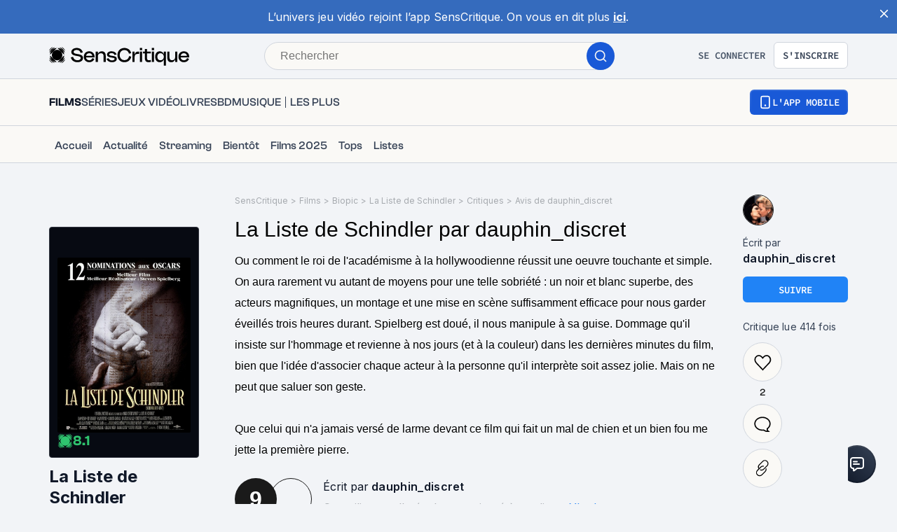

--- FILE ---
content_type: application/javascript; charset=UTF-8
request_url: https://www.senscritique.com/_next/static/chunks/8691-8b753823657f7353.js
body_size: 22631
content:
"use strict";(self.webpackChunk_N_E=self.webpackChunk_N_E||[]).push([[8691],{96691:function(t,e,n){n.d(e,{Z:function(){return r}});function r(t,e){for(var n=Math.abs(t).toString();n.length<e;)n="0"+n;return(t<0?"-":"")+n}},31311:function(t,e,n){var r=n(96691);e.Z={y:function(t,e){var n=t.getUTCFullYear(),a=n>0?n:1-n;return(0,r.Z)("yy"===e?a%100:a,e.length)},M:function(t,e){var n=t.getUTCMonth();return"M"===e?String(n+1):(0,r.Z)(n+1,2)},d:function(t,e){return(0,r.Z)(t.getUTCDate(),e.length)},a:function(t,e){var n=t.getUTCHours()/12>=1?"pm":"am";switch(e){case"a":case"aa":return n.toUpperCase();case"aaa":return n;case"aaaaa":return n[0];default:return"am"===n?"a.m.":"p.m."}},h:function(t,e){return(0,r.Z)(t.getUTCHours()%12||12,e.length)},H:function(t,e){return(0,r.Z)(t.getUTCHours(),e.length)},m:function(t,e){return(0,r.Z)(t.getUTCMinutes(),e.length)},s:function(t,e){return(0,r.Z)(t.getUTCSeconds(),e.length)},S:function(t,e){var n=e.length,a=t.getUTCMilliseconds();return(0,r.Z)(Math.floor(a*Math.pow(10,n-3)),e.length)}}},12282:function(t,e){function n(t,e){switch(t){case"P":return e.date({width:"short"});case"PP":return e.date({width:"medium"});case"PPP":return e.date({width:"long"});default:return e.date({width:"full"})}}function r(t,e){switch(t){case"p":return e.time({width:"short"});case"pp":return e.time({width:"medium"});case"ppp":return e.time({width:"long"});default:return e.time({width:"full"})}}e.Z={p:r,P:function(t,e){var a,i=t.match(/(P+)(p+)?/),o=i[1],u=i[2];if(!u)return n(t,e);switch(o){case"P":a=e.dateTime({width:"short"});break;case"PP":a=e.dateTime({width:"medium"});break;case"PPP":a=e.dateTime({width:"long"});break;default:a=e.dateTime({width:"full"})}return a.replace("{{date}}",n(o,e)).replace("{{time}}",r(u,e))}}},83997:function(t,e,n){n.d(e,{Z:function(){return r}});function r(t){var e=new Date(Date.UTC(t.getFullYear(),t.getMonth(),t.getDate(),t.getHours(),t.getMinutes(),t.getSeconds(),t.getMilliseconds()));return e.setUTCFullYear(t.getFullYear()),t.getTime()-e.getTime()}},82310:function(t,e,n){n.d(e,{Z:function(){return u}});var r=n(66381),a=n(61582),i=n(54471),o=n(50568);function u(t){(0,o.Z)(1,arguments);var e=(0,r.Z)(t);return Math.round(((0,a.Z)(e).getTime()-(function(t){(0,o.Z)(1,arguments);var e=(0,i.Z)(t),n=new Date(0);return n.setUTCFullYear(e,0,4),n.setUTCHours(0,0,0,0),(0,a.Z)(n)})(e).getTime())/6048e5)+1}},54471:function(t,e,n){n.d(e,{Z:function(){return o}});var r=n(66381),a=n(61582),i=n(50568);function o(t){(0,i.Z)(1,arguments);var e=(0,r.Z)(t),n=e.getUTCFullYear(),o=new Date(0);o.setUTCFullYear(n+1,0,4),o.setUTCHours(0,0,0,0);var u=(0,a.Z)(o),s=new Date(0);s.setUTCFullYear(n,0,4),s.setUTCHours(0,0,0,0);var c=(0,a.Z)(s);return e.getTime()>=u.getTime()?n+1:e.getTime()>=c.getTime()?n:n-1}},29291:function(t,e,n){n.d(e,{Z:function(){return s}});var r=n(66381),a=n(87285),i=n(63024),o=n(50256),u=n(50568);function s(t,e){(0,u.Z)(1,arguments);var n=(0,r.Z)(t);return Math.round(((0,a.Z)(n,e).getTime()-(function(t,e){(0,u.Z)(1,arguments);var n=e||{},r=n.locale,s=r&&r.options&&r.options.firstWeekContainsDate,c=null==s?1:(0,i.Z)(s),f=null==n.firstWeekContainsDate?c:(0,i.Z)(n.firstWeekContainsDate),d=(0,o.Z)(t,e),l=new Date(0);return l.setUTCFullYear(d,0,f),l.setUTCHours(0,0,0,0),(0,a.Z)(l,e)})(n,e).getTime())/6048e5)+1}},50256:function(t,e,n){n.d(e,{Z:function(){return u}});var r=n(63024),a=n(66381),i=n(87285),o=n(50568);function u(t,e){(0,o.Z)(1,arguments);var n=(0,a.Z)(t,e),u=n.getUTCFullYear(),s=e||{},c=s.locale,f=c&&c.options&&c.options.firstWeekContainsDate,d=null==f?1:(0,r.Z)(f),l=null==s.firstWeekContainsDate?d:(0,r.Z)(s.firstWeekContainsDate);if(!(l>=1&&l<=7))throw RangeError("firstWeekContainsDate must be between 1 and 7 inclusively");var h=new Date(0);h.setUTCFullYear(u+1,0,l),h.setUTCHours(0,0,0,0);var m=(0,i.Z)(h,e),Z=new Date(0);Z.setUTCFullYear(u,0,l),Z.setUTCHours(0,0,0,0);var g=(0,i.Z)(Z,e);return n.getTime()>=m.getTime()?u+1:n.getTime()>=g.getTime()?u:u-1}},56645:function(t,e,n){n.d(e,{Do:function(){return o},Iu:function(){return i},qp:function(){return u}});var r=["D","DD"],a=["YY","YYYY"];function i(t){return -1!==r.indexOf(t)}function o(t){return -1!==a.indexOf(t)}function u(t,e,n){if("YYYY"===t)throw RangeError("Use `yyyy` instead of `YYYY` (in `".concat(e,"`) for formatting years to the input `").concat(n,"`; see: https://git.io/fxCyr"));if("YY"===t)throw RangeError("Use `yy` instead of `YY` (in `".concat(e,"`) for formatting years to the input `").concat(n,"`; see: https://git.io/fxCyr"));if("D"===t)throw RangeError("Use `d` instead of `D` (in `".concat(e,"`) for formatting days of the month to the input `").concat(n,"`; see: https://git.io/fxCyr"));if("DD"===t)throw RangeError("Use `dd` instead of `DD` (in `".concat(e,"`) for formatting days of the month to the input `").concat(n,"`; see: https://git.io/fxCyr"))}},50568:function(t,e,n){n.d(e,{Z:function(){return r}});function r(t,e){if(e.length<t)throw TypeError(t+" argument"+(t>1?"s":"")+" required, but only "+e.length+" present")}},8072:function(t,e,n){n.d(e,{u:function(){return a}});var r={ceil:Math.ceil,round:Math.round,floor:Math.floor,trunc:function(t){return t<0?Math.ceil(t):Math.floor(t)}};function a(t){return t?r[t]:r.trunc}},61582:function(t,e,n){n.d(e,{Z:function(){return i}});var r=n(66381),a=n(50568);function i(t){(0,a.Z)(1,arguments);var e=(0,r.Z)(t),n=e.getUTCDay();return e.setUTCDate(e.getUTCDate()-((n<1?7:0)+n-1)),e.setUTCHours(0,0,0,0),e}},87285:function(t,e,n){n.d(e,{Z:function(){return o}});var r=n(63024),a=n(66381),i=n(50568);function o(t,e){(0,i.Z)(1,arguments);var n=e||{},o=n.locale,u=o&&o.options&&o.options.weekStartsOn,s=null==u?0:(0,r.Z)(u),c=null==n.weekStartsOn?s:(0,r.Z)(n.weekStartsOn);if(!(c>=0&&c<=6))throw RangeError("weekStartsOn must be between 0 and 6 inclusively");var f=(0,a.Z)(t),d=f.getUTCDay();return f.setUTCDate(f.getUTCDate()-((d<c?7:0)+d-c)),f.setUTCHours(0,0,0,0),f}},63024:function(t,e,n){n.d(e,{Z:function(){return r}});function r(t){if(null===t||!0===t||!1===t)return NaN;var e=Number(t);return isNaN(e)?e:e<0?Math.ceil(e):Math.floor(e)}},87633:function(t,e,n){n.d(e,{Z:function(){return o}});var r=n(63024),a=n(66381),i=n(50568);function o(t,e){(0,i.Z)(2,arguments);var n=(0,a.Z)(t),o=(0,r.Z)(e);return isNaN(o)?new Date(NaN):(o&&n.setDate(n.getDate()+o),n)}},46797:function(t,e,n){n.d(e,{Z:function(){return o}});var r=n(63024),a=n(78450),i=n(50568);function o(t,e){(0,i.Z)(2,arguments);var n=(0,r.Z)(e);return(0,a.Z)(t,36e5*n)}},78450:function(t,e,n){n.d(e,{Z:function(){return o}});var r=n(63024),a=n(66381),i=n(50568);function o(t,e){return(0,i.Z)(2,arguments),new Date((0,a.Z)(t).getTime()+(0,r.Z)(e))}},97930:function(t,e,n){n.d(e,{Z:function(){return o}});var r=n(63024),a=n(66381),i=n(50568);function o(t,e){(0,i.Z)(2,arguments);var n=(0,a.Z)(t),o=(0,r.Z)(e);if(isNaN(o))return new Date(NaN);if(!o)return n;var u=n.getDate(),s=new Date(n.getTime());return(s.setMonth(n.getMonth()+o+1,0),u>=s.getDate())?s:(n.setFullYear(s.getFullYear(),s.getMonth(),u),n)}},83472:function(t,e,n){n.d(e,{Z:function(){return o}});var r=n(63024),a=n(87633),i=n(50568);function o(t,e){(0,i.Z)(2,arguments);var n=(0,r.Z)(e);return(0,a.Z)(t,7*n)}},7298:function(t,e,n){n.d(e,{Z:function(){return i}});var r=n(66381),a=n(50568);function i(t,e){(0,a.Z)(2,arguments);var n=(0,r.Z)(t),i=(0,r.Z)(e),o=n.getTime()-i.getTime();return o<0?-1:o>0?1:o}},82042:function(t,e,n){n.d(e,{CU:function(){return d},LI:function(){return a},Ob:function(){return f},QI:function(){return s},R3:function(){return h},_j:function(){return l},fR:function(){return c},ju:function(){return r},qk:function(){return u},vh:function(){return o},xx:function(){return m},yJ:function(){return i}});var r=7,a=864e13,i=6e4,o=36e5,u=1e3,s=-864e13,c=60,f=3,d=12,l=4,h=3600,m=60},35945:function(t,e,n){n.d(e,{Z:function(){return o}});var r=n(83997),a=n(48494),i=n(50568);function o(t,e){(0,i.Z)(2,arguments);var n=(0,a.Z)(t),o=(0,a.Z)(e);return Math.round((n.getTime()-(0,r.Z)(n)-(o.getTime()-(0,r.Z)(o)))/864e5)}},89769:function(t,e,n){n.d(e,{Z:function(){return i}});var r=n(66381),a=n(50568);function i(t,e){(0,a.Z)(2,arguments);var n=(0,r.Z)(t),i=(0,r.Z)(e);return 12*(n.getFullYear()-i.getFullYear())+(n.getMonth()-i.getMonth())}},65688:function(t,e,n){n.d(e,{Z:function(){return i}});var r=n(66381),a=n(50568);function i(t,e){(0,a.Z)(2,arguments);var n=(0,r.Z)(t),i=(0,r.Z)(e);return n.getFullYear()-i.getFullYear()}},62231:function(t,e,n){n.d(e,{Z:function(){return u}});var r=n(66381),a=n(35945),i=n(50568);function o(t,e){var n=t.getFullYear()-e.getFullYear()||t.getMonth()-e.getMonth()||t.getDate()-e.getDate()||t.getHours()-e.getHours()||t.getMinutes()-e.getMinutes()||t.getSeconds()-e.getSeconds()||t.getMilliseconds()-e.getMilliseconds();return n<0?-1:n>0?1:n}function u(t,e){(0,i.Z)(2,arguments);var n=(0,r.Z)(t),u=(0,r.Z)(e),s=o(n,u),c=Math.abs((0,a.Z)(n,u));n.setDate(n.getDate()-s*c);var f=Number(o(n,u)===-s),d=s*(c-f);return 0===d?0:d}},12202:function(t,e,n){n.d(e,{Z:function(){return u}});var r=n(82042),a=n(11046),i=n(50568),o=n(8072);function u(t,e,n){(0,i.Z)(2,arguments);var u=(0,a.Z)(t,e)/r.vh;return(0,o.u)(null==n?void 0:n.roundingMethod)(u)}},11046:function(t,e,n){n.d(e,{Z:function(){return i}});var r=n(66381),a=n(50568);function i(t,e){return(0,a.Z)(2,arguments),(0,r.Z)(t).getTime()-(0,r.Z)(e).getTime()}},71801:function(t,e,n){n.d(e,{Z:function(){return u}});var r=n(82042),a=n(11046),i=n(50568),o=n(8072);function u(t,e,n){(0,i.Z)(2,arguments);var u=(0,a.Z)(t,e)/r.yJ;return(0,o.u)(null==n?void 0:n.roundingMethod)(u)}},10625:function(t,e,n){n.d(e,{Z:function(){return s}});var r=n(66381),a=n(89769),i=n(7298),o=n(50568),u=n(38407);function s(t,e){(0,o.Z)(2,arguments);var n,s=(0,r.Z)(t),c=(0,r.Z)(e),f=(0,i.Z)(s,c),d=Math.abs((0,a.Z)(s,c));if(d<1)n=0;else{1===s.getMonth()&&s.getDate()>27&&s.setDate(30),s.setMonth(s.getMonth()-f*d);var l=(0,i.Z)(s,c)===-f;(0,u.Z)((0,r.Z)(t))&&1===d&&1===(0,i.Z)(t,c)&&(l=!1),n=f*(d-Number(l))}return 0===n?0:n}},87551:function(t,e,n){n.d(e,{Z:function(){return o}});var r=n(11046),a=n(50568),i=n(8072);function o(t,e,n){(0,a.Z)(2,arguments);var o=(0,r.Z)(t,e)/1e3;return(0,i.u)(null==n?void 0:n.roundingMethod)(o)}},48355:function(t,e,n){n.d(e,{Z:function(){return u}});var r=n(66381),a=n(65688),i=n(7298),o=n(50568);function u(t,e){(0,o.Z)(2,arguments);var n=(0,r.Z)(t),u=(0,r.Z)(e),s=(0,i.Z)(n,u),c=Math.abs((0,a.Z)(n,u));n.setFullYear(1584),u.setFullYear(1584);var f=(0,i.Z)(n,u)===-s,d=s*(c-Number(f));return 0===d?0:d}},51214:function(t,e,n){n.d(e,{Z:function(){return i}});var r=n(66381),a=n(50568);function i(t,e){(0,a.Z)(1,arguments);var n=t||{},i=(0,r.Z)(n.start),o=(0,r.Z)(n.end).getTime();if(!(i.getTime()<=o))throw RangeError("Invalid interval");var u=[];i.setHours(0,0,0,0);var s=e&&"step"in e?Number(e.step):1;if(s<1||isNaN(s))throw RangeError("`options.step` must be a number greater than 1");for(;i.getTime()<=o;)u.push((0,r.Z)(i)),i.setDate(i.getDate()+s),i.setHours(0,0,0,0);return u}},45343:function(t,e,n){n.d(e,{Z:function(){return i}});var r=n(66381),a=n(50568);function i(t){(0,a.Z)(1,arguments);var e=(0,r.Z)(t);return e.setHours(23,59,59,999),e}},10154:function(t,e,n){n.d(e,{Z:function(){return i}});var r=n(66381),a=n(50568);function i(t){(0,a.Z)(1,arguments);var e=(0,r.Z)(t),n=e.getMonth();return e.setFullYear(e.getFullYear(),n+1,0),e.setHours(23,59,59,999),e}},44618:function(t,e,n){n.d(e,{Z:function(){return S}});var r=n(72304),a=n(96689),i=n(97940),o=n(66381),u=n(31311),s=n(50568),c=n(82310),f=n(54471),d=n(29291),l=n(50256),h=n(96691),m={midnight:"midnight",noon:"noon",morning:"morning",afternoon:"afternoon",evening:"evening",night:"night"};function Z(t,e){var n=t>0?"-":"+",r=Math.abs(t),a=Math.floor(r/60),i=r%60;return 0===i?n+String(a):n+String(a)+(e||"")+(0,h.Z)(i,2)}function g(t,e){return t%60==0?(t>0?"-":"+")+(0,h.Z)(Math.abs(t)/60,2):v(t,e)}function v(t,e){var n=Math.abs(t);return(t>0?"-":"+")+(0,h.Z)(Math.floor(n/60),2)+(e||"")+(0,h.Z)(n%60,2)}var w={G:function(t,e,n){var r=t.getUTCFullYear()>0?1:0;switch(e){case"G":case"GG":case"GGG":return n.era(r,{width:"abbreviated"});case"GGGGG":return n.era(r,{width:"narrow"});default:return n.era(r,{width:"wide"})}},y:function(t,e,n){if("yo"===e){var r=t.getUTCFullYear();return n.ordinalNumber(r>0?r:1-r,{unit:"year"})}return u.Z.y(t,e)},Y:function(t,e,n,r){var a=(0,l.Z)(t,r),i=a>0?a:1-a;if("YY"===e){var o=i%100;return(0,h.Z)(o,2)}return"Yo"===e?n.ordinalNumber(i,{unit:"year"}):(0,h.Z)(i,e.length)},R:function(t,e){var n=(0,f.Z)(t);return(0,h.Z)(n,e.length)},u:function(t,e){var n=t.getUTCFullYear();return(0,h.Z)(n,e.length)},Q:function(t,e,n){var r=Math.ceil((t.getUTCMonth()+1)/3);switch(e){case"Q":return String(r);case"QQ":return(0,h.Z)(r,2);case"Qo":return n.ordinalNumber(r,{unit:"quarter"});case"QQQ":return n.quarter(r,{width:"abbreviated",context:"formatting"});case"QQQQQ":return n.quarter(r,{width:"narrow",context:"formatting"});default:return n.quarter(r,{width:"wide",context:"formatting"})}},q:function(t,e,n){var r=Math.ceil((t.getUTCMonth()+1)/3);switch(e){case"q":return String(r);case"qq":return(0,h.Z)(r,2);case"qo":return n.ordinalNumber(r,{unit:"quarter"});case"qqq":return n.quarter(r,{width:"abbreviated",context:"standalone"});case"qqqqq":return n.quarter(r,{width:"narrow",context:"standalone"});default:return n.quarter(r,{width:"wide",context:"standalone"})}},M:function(t,e,n){var r=t.getUTCMonth();switch(e){case"M":case"MM":return u.Z.M(t,e);case"Mo":return n.ordinalNumber(r+1,{unit:"month"});case"MMM":return n.month(r,{width:"abbreviated",context:"formatting"});case"MMMMM":return n.month(r,{width:"narrow",context:"formatting"});default:return n.month(r,{width:"wide",context:"formatting"})}},L:function(t,e,n){var r=t.getUTCMonth();switch(e){case"L":return String(r+1);case"LL":return(0,h.Z)(r+1,2);case"Lo":return n.ordinalNumber(r+1,{unit:"month"});case"LLL":return n.month(r,{width:"abbreviated",context:"standalone"});case"LLLLL":return n.month(r,{width:"narrow",context:"standalone"});default:return n.month(r,{width:"wide",context:"standalone"})}},w:function(t,e,n,r){var a=(0,d.Z)(t,r);return"wo"===e?n.ordinalNumber(a,{unit:"week"}):(0,h.Z)(a,e.length)},I:function(t,e,n){var r=(0,c.Z)(t);return"Io"===e?n.ordinalNumber(r,{unit:"week"}):(0,h.Z)(r,e.length)},d:function(t,e,n){return"do"===e?n.ordinalNumber(t.getUTCDate(),{unit:"date"}):u.Z.d(t,e)},D:function(t,e,n){var r=function(t){(0,s.Z)(1,arguments);var e=(0,o.Z)(t),n=e.getTime();return e.setUTCMonth(0,1),e.setUTCHours(0,0,0,0),Math.floor((n-e.getTime())/864e5)+1}(t);return"Do"===e?n.ordinalNumber(r,{unit:"dayOfYear"}):(0,h.Z)(r,e.length)},E:function(t,e,n){var r=t.getUTCDay();switch(e){case"E":case"EE":case"EEE":return n.day(r,{width:"abbreviated",context:"formatting"});case"EEEEE":return n.day(r,{width:"narrow",context:"formatting"});case"EEEEEE":return n.day(r,{width:"short",context:"formatting"});default:return n.day(r,{width:"wide",context:"formatting"})}},e:function(t,e,n,r){var a=t.getUTCDay(),i=(a-r.weekStartsOn+8)%7||7;switch(e){case"e":return String(i);case"ee":return(0,h.Z)(i,2);case"eo":return n.ordinalNumber(i,{unit:"day"});case"eee":return n.day(a,{width:"abbreviated",context:"formatting"});case"eeeee":return n.day(a,{width:"narrow",context:"formatting"});case"eeeeee":return n.day(a,{width:"short",context:"formatting"});default:return n.day(a,{width:"wide",context:"formatting"})}},c:function(t,e,n,r){var a=t.getUTCDay(),i=(a-r.weekStartsOn+8)%7||7;switch(e){case"c":return String(i);case"cc":return(0,h.Z)(i,e.length);case"co":return n.ordinalNumber(i,{unit:"day"});case"ccc":return n.day(a,{width:"abbreviated",context:"standalone"});case"ccccc":return n.day(a,{width:"narrow",context:"standalone"});case"cccccc":return n.day(a,{width:"short",context:"standalone"});default:return n.day(a,{width:"wide",context:"standalone"})}},i:function(t,e,n){var r=t.getUTCDay(),a=0===r?7:r;switch(e){case"i":return String(a);case"ii":return(0,h.Z)(a,e.length);case"io":return n.ordinalNumber(a,{unit:"day"});case"iii":return n.day(r,{width:"abbreviated",context:"formatting"});case"iiiii":return n.day(r,{width:"narrow",context:"formatting"});case"iiiiii":return n.day(r,{width:"short",context:"formatting"});default:return n.day(r,{width:"wide",context:"formatting"})}},a:function(t,e,n){var r=t.getUTCHours()/12>=1?"pm":"am";switch(e){case"a":case"aa":return n.dayPeriod(r,{width:"abbreviated",context:"formatting"});case"aaa":return n.dayPeriod(r,{width:"abbreviated",context:"formatting"}).toLowerCase();case"aaaaa":return n.dayPeriod(r,{width:"narrow",context:"formatting"});default:return n.dayPeriod(r,{width:"wide",context:"formatting"})}},b:function(t,e,n){var r,a=t.getUTCHours();switch(r=12===a?m.noon:0===a?m.midnight:a/12>=1?"pm":"am",e){case"b":case"bb":return n.dayPeriod(r,{width:"abbreviated",context:"formatting"});case"bbb":return n.dayPeriod(r,{width:"abbreviated",context:"formatting"}).toLowerCase();case"bbbbb":return n.dayPeriod(r,{width:"narrow",context:"formatting"});default:return n.dayPeriod(r,{width:"wide",context:"formatting"})}},B:function(t,e,n){var r,a=t.getUTCHours();switch(r=a>=17?m.evening:a>=12?m.afternoon:a>=4?m.morning:m.night,e){case"B":case"BB":case"BBB":return n.dayPeriod(r,{width:"abbreviated",context:"formatting"});case"BBBBB":return n.dayPeriod(r,{width:"narrow",context:"formatting"});default:return n.dayPeriod(r,{width:"wide",context:"formatting"})}},h:function(t,e,n){if("ho"===e){var r=t.getUTCHours()%12;return 0===r&&(r=12),n.ordinalNumber(r,{unit:"hour"})}return u.Z.h(t,e)},H:function(t,e,n){return"Ho"===e?n.ordinalNumber(t.getUTCHours(),{unit:"hour"}):u.Z.H(t,e)},K:function(t,e,n){var r=t.getUTCHours()%12;return"Ko"===e?n.ordinalNumber(r,{unit:"hour"}):(0,h.Z)(r,e.length)},k:function(t,e,n){var r=t.getUTCHours();return(0===r&&(r=24),"ko"===e)?n.ordinalNumber(r,{unit:"hour"}):(0,h.Z)(r,e.length)},m:function(t,e,n){return"mo"===e?n.ordinalNumber(t.getUTCMinutes(),{unit:"minute"}):u.Z.m(t,e)},s:function(t,e,n){return"so"===e?n.ordinalNumber(t.getUTCSeconds(),{unit:"second"}):u.Z.s(t,e)},S:function(t,e){return u.Z.S(t,e)},X:function(t,e,n,r){var a=(r._originalDate||t).getTimezoneOffset();if(0===a)return"Z";switch(e){case"X":return g(a);case"XXXX":case"XX":return v(a);default:return v(a,":")}},x:function(t,e,n,r){var a=(r._originalDate||t).getTimezoneOffset();switch(e){case"x":return g(a);case"xxxx":case"xx":return v(a);default:return v(a,":")}},O:function(t,e,n,r){var a=(r._originalDate||t).getTimezoneOffset();switch(e){case"O":case"OO":case"OOO":return"GMT"+Z(a,":");default:return"GMT"+v(a,":")}},z:function(t,e,n,r){var a=(r._originalDate||t).getTimezoneOffset();switch(e){case"z":case"zz":case"zzz":return"GMT"+Z(a,":");default:return"GMT"+v(a,":")}},t:function(t,e,n,r){var a=Math.floor((r._originalDate||t).getTime()/1e3);return(0,h.Z)(a,e.length)},T:function(t,e,n,r){var a=(r._originalDate||t).getTime();return(0,h.Z)(a,e.length)}},y=n(12282),b=n(83997),p=n(56645),T=n(63024),D=/[yYQqMLwIdDecihHKkms]o|(\w)\1*|''|'(''|[^'])+('|$)|./g,M=/P+p+|P+|p+|''|'(''|[^'])+('|$)|./g,k=/^'([^]*?)'?$/,C=/''/g,x=/[a-zA-Z]/;function S(t,e,n){(0,s.Z)(2,arguments);var u=String(e),c=n||{},f=c.locale||a.Z,d=f.options&&f.options.firstWeekContainsDate,l=null==d?1:(0,T.Z)(d),h=null==c.firstWeekContainsDate?l:(0,T.Z)(c.firstWeekContainsDate);if(!(h>=1&&h<=7))throw RangeError("firstWeekContainsDate must be between 1 and 7 inclusively");var m=f.options&&f.options.weekStartsOn,Z=null==m?0:(0,T.Z)(m),g=null==c.weekStartsOn?Z:(0,T.Z)(c.weekStartsOn);if(!(g>=0&&g<=6))throw RangeError("weekStartsOn must be between 0 and 6 inclusively");if(!f.localize)throw RangeError("locale must contain localize property");if(!f.formatLong)throw RangeError("locale must contain formatLong property");var v=(0,o.Z)(t);if(!(0,r.Z)(v))throw RangeError("Invalid time value");var S=(0,b.Z)(v),Y=(0,i.Z)(v,S),N={firstWeekContainsDate:h,weekStartsOn:g,locale:f,_originalDate:v};return u.match(M).map(function(t){var e=t[0];return"p"===e||"P"===e?(0,y.Z[e])(t,f.formatLong,N):t}).join("").match(D).map(function(n){if("''"===n)return"'";var r=n[0];if("'"===r)return n.match(k)[1].replace(C,"'");var a=w[r];if(a)return!c.useAdditionalWeekYearTokens&&(0,p.Do)(n)&&(0,p.qp)(n,e,t),!c.useAdditionalDayOfYearTokens&&(0,p.Iu)(n)&&(0,p.qp)(n,e,t),a(Y,n,f.localize,N);if(r.match(x))throw RangeError("Format string contains an unescaped latin alphabet character `"+r+"`");return n}).join("")}},80130:function(t,e,n){n.d(e,{Z:function(){return a}});var r=n(50568);function a(t){if((0,r.Z)(1,arguments),"object"!=typeof t)throw Error("Duration must be an object");var e=t.years,n=t.months,a=t.days,i=t.hours,o=t.minutes,u=t.seconds;return"P".concat(void 0===e?0:e,"Y").concat(void 0===n?0:n,"M").concat(void 0===a?0:a,"DT").concat(void 0===i?0:i,"H").concat(void 0===o?0:o,"M").concat(void 0===u?0:u,"S")}},19986:function(t,e,n){n.d(e,{Z:function(){return i}});var r=n(66381),a=n(50568);function i(t){return(0,a.Z)(1,arguments),(0,r.Z)(t).getDate()}},38931:function(t,e,n){n.d(e,{Z:function(){return i}});var r=n(66381),a=n(50568);function i(t){return(0,a.Z)(1,arguments),(0,r.Z)(t).getDay()}},25814:function(t,e,n){n.d(e,{Z:function(){return u}});var r=n(66381),a=n(18078),i=n(35945),o=n(50568);function u(t){(0,o.Z)(1,arguments);var e=(0,r.Z)(t);return(0,i.Z)(e,(0,a.Z)(e))+1}},48455:function(t,e,n){n.d(e,{Z:function(){return i}});var r=n(66381),a=n(50568);function i(t){(0,a.Z)(1,arguments);var e=(0,r.Z)(t),n=e.getFullYear(),i=e.getMonth(),o=new Date(0);return o.setFullYear(n,i+1,0),o.setHours(0,0,0,0),o.getDate()}},99683:function(t,e,n){n.d(e,{Z:function(){return u}});var r=n(62350),a=n(69054),i=n(66381),o=n(50568);function u(t,e){(0,o.Z)(1,arguments);var n=(0,i.Z)(t);return Math.round(((0,r.Z)(n,e).getTime()-(0,a.Z)(n,e).getTime())/6048e5)+1}},39300:function(t,e,n){n.d(e,{Z:function(){return u}});var r=n(62350),a=n(66381),i=n(63024),o=n(50568);function u(t,e){(0,o.Z)(1,arguments);var n,u,s=(0,a.Z)(t),c=s.getFullYear(),f=null==e?void 0:null===(n=e.locale)||void 0===n?void 0:null===(u=n.options)||void 0===u?void 0:u.firstWeekContainsDate,d=null==f?1:(0,i.Z)(f),l=(null==e?void 0:e.firstWeekContainsDate)==null?d:(0,i.Z)(e.firstWeekContainsDate);if(!(l>=1&&l<=7))throw RangeError("firstWeekContainsDate must be between 1 and 7 inclusively");var h=new Date(0);h.setFullYear(c+1,0,l),h.setHours(0,0,0,0);var m=(0,r.Z)(h,e),Z=new Date(0);Z.setFullYear(c,0,l),Z.setHours(0,0,0,0);var g=(0,r.Z)(Z,e);return s.getTime()>=m.getTime()?c+1:s.getTime()>=g.getTime()?c:c-1}},43237:function(t,e,n){n.d(e,{Z:function(){return i}});var r=n(66381),a=n(50568);function i(t){return(0,a.Z)(1,arguments),(0,r.Z)(t).getFullYear()}},86305:function(t,e,n){n.r(e),n.d(e,{add:function(){return s},addBusinessDays:function(){return l},addDays:function(){return r.Z},addHours:function(){return h.Z},addISOWeekYears:function(){return b},addMilliseconds:function(){return p.Z},addMinutes:function(){return T},addMonths:function(){return a.Z},addQuarters:function(){return D},addSeconds:function(){return M},addWeeks:function(){return k.Z},addYears:function(){return C},areIntervalsOverlapping:function(){return x},clamp:function(){return N},closestIndexTo:function(){return O},closestTo:function(){return U},compareAsc:function(){return H.Z},compareDesc:function(){return E},daysInWeek:function(){return W.ju},daysToWeeks:function(){return I},differenceInBusinessDays:function(){return R},differenceInCalendarDays:function(){return w.Z},differenceInCalendarISOWeekYears:function(){return q},differenceInCalendarISOWeeks:function(){return Q},differenceInCalendarMonths:function(){return L.Z},differenceInCalendarQuarters:function(){return z},differenceInCalendarWeeks:function(){return A},differenceInCalendarYears:function(){return J.Z},differenceInDays:function(){return B.Z},differenceInHours:function(){return G.Z},differenceInISOWeekYears:function(){return $},differenceInMilliseconds:function(){return K.Z},differenceInMinutes:function(){return V.Z},differenceInMonths:function(){return tt.Z},differenceInQuarters:function(){return tn},differenceInSeconds:function(){return tr.Z},differenceInWeeks:function(){return ta},differenceInYears:function(){return ti.Z},eachDayOfInterval:function(){return to.Z},eachHourOfInterval:function(){return tu},eachMinuteOfInterval:function(){return tc},eachMonthOfInterval:function(){return tf},eachQuarterOfInterval:function(){return tl},eachWeekOfInterval:function(){return th},eachWeekendOfInterval:function(){return tm},eachWeekendOfMonth:function(){return tv},eachWeekendOfYear:function(){return tb},eachYearOfInterval:function(){return tp},endOfDay:function(){return tT.Z},endOfDecade:function(){return tD},endOfHour:function(){return tM},endOfISOWeek:function(){return tC},endOfISOWeekYear:function(){return tx},endOfMinute:function(){return tS},endOfMonth:function(){return tg.Z},endOfQuarter:function(){return tY},endOfSecond:function(){return tN},endOfToday:function(){return tO},endOfTomorrow:function(){return tU},endOfWeek:function(){return tk},endOfYear:function(){return ty},endOfYesterday:function(){return tH},format:function(){return tE.Z},formatDistance:function(){return tF},formatDistanceStrict:function(){return tP},formatDistanceToNow:function(){return tR},formatDistanceToNowStrict:function(){return tq},formatDuration:function(){return tQ},formatISO:function(){return tX},formatISO9075:function(){return tz},formatISODuration:function(){return tA.Z},formatRFC3339:function(){return tJ},formatRFC7231:function(){return t_},formatRelative:function(){return tK},fromUnixTime:function(){return tV},getDate:function(){return t0.Z},getDay:function(){return t1.Z},getDayOfYear:function(){return t2.Z},getDaysInMonth:function(){return t6.Z},getDaysInYear:function(){return t5},getDecade:function(){return t4},getHours:function(){return t8},getISODay:function(){return t9},getISOWeek:function(){return t7},getISOWeekYear:function(){return g},getISOWeeksInYear:function(){return et},getMilliseconds:function(){return ee},getMinutes:function(){return en},getMonth:function(){return er},getOverlappingDaysInIntervals:function(){return ea},getQuarter:function(){return X},getSeconds:function(){return ei},getTime:function(){return eo},getUnixTime:function(){return eu},getWeek:function(){return es.Z},getWeekOfMonth:function(){return ec},getWeekYear:function(){return ef.Z},getWeeksInMonth:function(){return el},getYear:function(){return eh.Z},hoursToMilliseconds:function(){return em},hoursToMinutes:function(){return eZ},hoursToSeconds:function(){return eg},intervalToDuration:function(){return ev.Z},intlFormat:function(){return ew},isAfter:function(){return ey},isBefore:function(){return eb},isDate:function(){return ep.Z},isEqual:function(){return eT},isExists:function(){return eD},isFirstDayOfMonth:function(){return eM},isFriday:function(){return ek},isFuture:function(){return eC},isLastDayOfMonth:function(){return ex.Z},isLeapYear:function(){return t3},isMatch:function(){return e6},isMonday:function(){return e3},isPast:function(){return e5},isSameDay:function(){return P.Z},isSameHour:function(){return e8},isSameISOWeek:function(){return e7},isSameISOWeekYear:function(){return nt},isSameMinute:function(){return ne},isSameMonth:function(){return nn},isSameQuarter:function(){return nr},isSameSecond:function(){return ni},isSameWeek:function(){return e9},isSameYear:function(){return no},isSaturday:function(){return d},isSunday:function(){return f},isThisHour:function(){return nu},isThisISOWeek:function(){return ns},isThisMinute:function(){return nc},isThisMonth:function(){return nf},isThisQuarter:function(){return nd},isThisSecond:function(){return nl},isThisWeek:function(){return nh},isThisYear:function(){return nm},isThursday:function(){return nZ},isToday:function(){return ng},isTomorrow:function(){return nv},isTuesday:function(){return nw},isValid:function(){return F.Z},isWednesday:function(){return ny},isWeekend:function(){return c},isWithinInterval:function(){return nb},isYesterday:function(){return nT},lastDayOfDecade:function(){return nD},lastDayOfISOWeek:function(){return nk},lastDayOfISOWeekYear:function(){return nC},lastDayOfMonth:function(){return ed.Z},lastDayOfQuarter:function(){return nx},lastDayOfWeek:function(){return nM},lastDayOfYear:function(){return nS},lightFormat:function(){return nE},max:function(){return S},maxTime:function(){return W.LI},milliseconds:function(){return nW},millisecondsInHour:function(){return W.vh},millisecondsInMinute:function(){return W.yJ},millisecondsInSecond:function(){return W.qk},millisecondsToHours:function(){return nI},millisecondsToMinutes:function(){return nF},millisecondsToSeconds:function(){return nP},min:function(){return Y},minTime:function(){return W.QI},minutesInHour:function(){return W.fR},minutesToHours:function(){return nR},minutesToMilliseconds:function(){return nq},minutesToSeconds:function(){return nj},monthsInQuarter:function(){return W.Ob},monthsInYear:function(){return W.CU},monthsToQuarters:function(){return nQ},monthsToYears:function(){return nL},nextDay:function(){return nX},nextFriday:function(){return nz},nextMonday:function(){return nA},nextSaturday:function(){return nJ},nextSunday:function(){return nB},nextThursday:function(){return nG},nextTuesday:function(){return n_},nextWednesday:function(){return n$},parse:function(){return e1},parseISO:function(){return nK.Z},parseJSON:function(){return nV},previousDay:function(){return n0},previousFriday:function(){return n1},previousMonday:function(){return n2},previousSaturday:function(){return n6},previousSunday:function(){return n3},previousThursday:function(){return n5},previousTuesday:function(){return n4},previousWednesday:function(){return n8},quartersInYear:function(){return W._j},quartersToMonths:function(){return n9},quartersToYears:function(){return n7},roundToNearestMinutes:function(){return rt},secondsInHour:function(){return W.R3},secondsInMinute:function(){return W.xx},secondsToHours:function(){return re},secondsToMilliseconds:function(){return rn},secondsToMinutes:function(){return rr},set:function(){return ri},setDate:function(){return ro},setDay:function(){return ru},setDayOfYear:function(){return rs},setHours:function(){return rc},setISODay:function(){return rf},setISOWeek:function(){return rd},setISOWeekYear:function(){return y},setMilliseconds:function(){return rl},setMinutes:function(){return rh},setMonth:function(){return ra},setQuarter:function(){return rm},setSeconds:function(){return rZ},setWeek:function(){return rg},setWeekYear:function(){return rw},setYear:function(){return ry},startOfDay:function(){return rb.Z},startOfDecade:function(){return rp},startOfHour:function(){return e4},startOfISOWeek:function(){return Z},startOfISOWeekYear:function(){return v},startOfMinute:function(){return ts},startOfMonth:function(){return tZ},startOfQuarter:function(){return td},startOfSecond:function(){return na},startOfToday:function(){return rT},startOfTomorrow:function(){return rD},startOfWeek:function(){return m.Z},startOfWeekYear:function(){return rv.Z},startOfYear:function(){return tw.Z},startOfYesterday:function(){return rM},sub:function(){return rk.Z},subBusinessDays:function(){return rC},subDays:function(){return np.Z},subHours:function(){return rx},subISOWeekYears:function(){return _},subMilliseconds:function(){return t$.Z},subMinutes:function(){return rS},subMonths:function(){return rY.Z},subQuarters:function(){return rN},subSeconds:function(){return rO},subWeeks:function(){return rU.Z},subYears:function(){return rH},toDate:function(){return i.Z},weeksToDays:function(){return rE},yearsToMonths:function(){return rW},yearsToQuarters:function(){return rI}});var r=n(87633),a=n(97930),i=n(66381),o=n(50568),u=n(63024);function s(t,e){if((0,o.Z)(2,arguments),!e||"object"!=typeof e)return new Date(NaN);var n=e.years?(0,u.Z)(e.years):0,s=e.months?(0,u.Z)(e.months):0,c=e.weeks?(0,u.Z)(e.weeks):0,f=e.days?(0,u.Z)(e.days):0,d=e.hours?(0,u.Z)(e.hours):0,l=e.minutes?(0,u.Z)(e.minutes):0,h=e.seconds?(0,u.Z)(e.seconds):0,m=(0,i.Z)(t),Z=s||n?(0,a.Z)(m,s+12*n):m;return new Date((f||c?(0,r.Z)(Z,f+7*c):Z).getTime()+1e3*(h+60*(l+60*d)))}function c(t){(0,o.Z)(1,arguments);var e=(0,i.Z)(t).getDay();return 0===e||6===e}function f(t){return(0,o.Z)(1,arguments),0===(0,i.Z)(t).getDay()}function d(t){return(0,o.Z)(1,arguments),6===(0,i.Z)(t).getDay()}function l(t,e){(0,o.Z)(2,arguments);var n=(0,i.Z)(t),r=c(n),a=(0,u.Z)(e);if(isNaN(a))return new Date(NaN);var s=n.getHours(),l=a<0?-1:1,h=(0,u.Z)(a/5);n.setDate(n.getDate()+7*h);for(var m=Math.abs(a%5);m>0;)n.setDate(n.getDate()+l),c(n)||(m-=1);return r&&c(n)&&0!==a&&(d(n)&&n.setDate(n.getDate()+(l<0?2:-1)),f(n)&&n.setDate(n.getDate()+(l<0?1:-2))),n.setHours(s),n}var h=n(46797),m=n(62350);function Z(t){return(0,o.Z)(1,arguments),(0,m.Z)(t,{weekStartsOn:1})}function g(t){(0,o.Z)(1,arguments);var e=(0,i.Z)(t),n=e.getFullYear(),r=new Date(0);r.setFullYear(n+1,0,4),r.setHours(0,0,0,0);var a=Z(r),u=new Date(0);u.setFullYear(n,0,4),u.setHours(0,0,0,0);var s=Z(u);return e.getTime()>=a.getTime()?n+1:e.getTime()>=s.getTime()?n:n-1}function v(t){(0,o.Z)(1,arguments);var e=g(t),n=new Date(0);return n.setFullYear(e,0,4),n.setHours(0,0,0,0),Z(n)}var w=n(35945);function y(t,e){(0,o.Z)(2,arguments);var n=(0,i.Z)(t),r=(0,u.Z)(e),a=(0,w.Z)(n,v(n)),s=new Date(0);return s.setFullYear(r,0,4),s.setHours(0,0,0,0),(n=v(s)).setDate(n.getDate()+a),n}function b(t,e){(0,o.Z)(2,arguments);var n=(0,u.Z)(e);return y(t,g(t)+n)}var p=n(78450);function T(t,e){(0,o.Z)(2,arguments);var n=(0,u.Z)(e);return(0,p.Z)(t,6e4*n)}function D(t,e){(0,o.Z)(2,arguments);var n=(0,u.Z)(e);return(0,a.Z)(t,3*n)}function M(t,e){(0,o.Z)(2,arguments);var n=(0,u.Z)(e);return(0,p.Z)(t,1e3*n)}var k=n(83472);function C(t,e){(0,o.Z)(2,arguments);var n=(0,u.Z)(e);return(0,a.Z)(t,12*n)}function x(t,e){var n=arguments.length>2&&void 0!==arguments[2]?arguments[2]:{inclusive:!1};(0,o.Z)(2,arguments);var r=t||{},a=e||{},u=(0,i.Z)(r.start).getTime(),s=(0,i.Z)(r.end).getTime(),c=(0,i.Z)(a.start).getTime(),f=(0,i.Z)(a.end).getTime();if(!(u<=s&&c<=f))throw RangeError("Invalid interval");return n.inclusive?u<=f&&c<=s:u<f&&c<s}function S(t){var e,n;if((0,o.Z)(1,arguments),t&&"function"==typeof t.forEach)e=t;else{if("object"!=typeof t||null===t)return new Date(NaN);e=Array.prototype.slice.call(t)}return e.forEach(function(t){var e=(0,i.Z)(t);(void 0===n||n<e||isNaN(Number(e)))&&(n=e)}),n||new Date(NaN)}function Y(t){var e,n;if((0,o.Z)(1,arguments),t&&"function"==typeof t.forEach)e=t;else{if("object"!=typeof t||null===t)return new Date(NaN);e=Array.prototype.slice.call(t)}return e.forEach(function(t){var e=(0,i.Z)(t);(void 0===n||n>e||isNaN(e.getDate()))&&(n=e)}),n||new Date(NaN)}function N(t,e){var n=e.start,r=e.end;return(0,o.Z)(2,arguments),Y([S([t,n]),r])}function O(t,e){(0,o.Z)(2,arguments);var n,r,a=(0,i.Z)(t);if(isNaN(a))return NaN;var u=a.getTime();return(null==e?[]:"function"==typeof e.forEach?e:Array.prototype.slice.call(e)).forEach(function(t,e){var a=(0,i.Z)(t);if(isNaN(a)){n=NaN,r=NaN;return}var o=Math.abs(u-a.getTime());(null==n||o<r)&&(n=e,r=o)}),n}function U(t,e){(0,o.Z)(2,arguments);var n,r,a=(0,i.Z)(t);if(isNaN(a))return new Date(NaN);var u=a.getTime();return(null==e?[]:"function"==typeof e.forEach?e:Array.prototype.slice.call(e)).forEach(function(t){var e=(0,i.Z)(t);if(isNaN(e)){n=new Date(NaN),r=NaN;return}var a=Math.abs(u-e.getTime());(null==n||a<r)&&(n=e,r=a)}),n}var H=n(7298);function E(t,e){(0,o.Z)(2,arguments);var n=(0,i.Z)(t),r=(0,i.Z)(e),a=n.getTime()-r.getTime();return a>0?-1:a<0?1:a}var W=n(82042);function I(t){return(0,o.Z)(1,arguments),Math.floor(t/W.ju)}var F=n(72304),P=n(9905);function R(t,e){(0,o.Z)(2,arguments);var n=(0,i.Z)(t),a=(0,i.Z)(e);if(!(0,F.Z)(n)||!(0,F.Z)(a))return NaN;var s=(0,w.Z)(n,a),f=s<0?-1:1,d=(0,u.Z)(s/7),l=5*d;for(a=(0,r.Z)(a,7*d);!(0,P.Z)(n,a);)l+=c(a)?0:f,a=(0,r.Z)(a,f);return 0===l?0:l}function q(t,e){return(0,o.Z)(2,arguments),g(t)-g(e)}var j=n(83997);function Q(t,e){(0,o.Z)(2,arguments);var n=Z(t),r=Z(e);return Math.round((n.getTime()-(0,j.Z)(n)-(r.getTime()-(0,j.Z)(r)))/6048e5)}var L=n(89769);function X(t){return(0,o.Z)(1,arguments),Math.floor((0,i.Z)(t).getMonth()/3)+1}function z(t,e){(0,o.Z)(2,arguments);var n=(0,i.Z)(t),r=(0,i.Z)(e);return 4*(n.getFullYear()-r.getFullYear())+(X(n)-X(r))}function A(t,e,n){(0,o.Z)(2,arguments);var r=(0,m.Z)(t,n),a=(0,m.Z)(e,n);return Math.round((r.getTime()-(0,j.Z)(r)-(a.getTime()-(0,j.Z)(a)))/6048e5)}var J=n(65688),B=n(62231),G=n(12202);function _(t,e){return(0,o.Z)(2,arguments),b(t,-(0,u.Z)(e))}function $(t,e){(0,o.Z)(2,arguments);var n=(0,i.Z)(t),r=(0,i.Z)(e),a=(0,H.Z)(n,r),u=Math.abs(q(n,r));n=_(n,a*u);var s=Number((0,H.Z)(n,r)===-a),c=a*(u-s);return 0===c?0:c}var K=n(11046),V=n(71801),tt=n(10625),te=n(8072);function tn(t,e,n){(0,o.Z)(2,arguments);var r=(0,tt.Z)(t,e)/3;return(0,te.u)(null==n?void 0:n.roundingMethod)(r)}var tr=n(87551);function ta(t,e,n){(0,o.Z)(2,arguments);var r=(0,B.Z)(t,e)/7;return(0,te.u)(null==n?void 0:n.roundingMethod)(r)}var ti=n(48355),to=n(51214);function tu(t,e){(0,o.Z)(1,arguments);var n=t||{},r=(0,i.Z)(n.start),a=(0,i.Z)(n.end),u=r.getTime(),s=a.getTime();if(!(u<=s))throw RangeError("Invalid interval");var c=[],f=r;f.setMinutes(0,0,0);var d=e&&"step"in e?Number(e.step):1;if(d<1||isNaN(d))throw RangeError("`options.step` must be a number greater than 1");for(;f.getTime()<=s;)c.push((0,i.Z)(f)),f=(0,h.Z)(f,d);return c}function ts(t){(0,o.Z)(1,arguments);var e=(0,i.Z)(t);return e.setSeconds(0,0),e}function tc(t,e){(0,o.Z)(1,arguments);var n=ts((0,i.Z)(t.start)),r=ts((0,i.Z)(t.end)),a=n.getTime(),u=r.getTime();if(a>=u)throw RangeError("Invalid interval");var s=[],c=n,f=e&&"step"in e?Number(e.step):1;if(f<1||isNaN(f))throw RangeError("`options.step` must be a number equal or greater than 1");for(;c.getTime()<=u;)s.push((0,i.Z)(c)),c=T(c,f);return s}function tf(t){(0,o.Z)(1,arguments);var e=t||{},n=(0,i.Z)(e.start),r=(0,i.Z)(e.end).getTime(),a=[];if(!(n.getTime()<=r))throw RangeError("Invalid interval");for(n.setHours(0,0,0,0),n.setDate(1);n.getTime()<=r;)a.push((0,i.Z)(n)),n.setMonth(n.getMonth()+1);return a}function td(t){(0,o.Z)(1,arguments);var e=(0,i.Z)(t),n=e.getMonth();return e.setMonth(n-n%3,1),e.setHours(0,0,0,0),e}function tl(t){(0,o.Z)(1,arguments);var e=t||{},n=(0,i.Z)(e.start),r=(0,i.Z)(e.end),a=r.getTime();if(!(n.getTime()<=a))throw RangeError("Invalid interval");var u=td(n);a=td(r).getTime();for(var s=[],c=u;c.getTime()<=a;)s.push((0,i.Z)(c)),c=D(c,1);return s}function th(t,e){(0,o.Z)(1,arguments);var n=t||{},r=(0,i.Z)(n.start),a=(0,i.Z)(n.end),u=a.getTime();if(!(r.getTime()<=u))throw RangeError("Invalid interval");var s=(0,m.Z)(r,e),c=(0,m.Z)(a,e);s.setHours(15),c.setHours(15),u=c.getTime();for(var f=[],d=s;d.getTime()<=u;)d.setHours(0),f.push((0,i.Z)(d)),(d=(0,k.Z)(d,1)).setHours(15);return f}function tm(t){(0,o.Z)(1,arguments);for(var e=(0,to.Z)(t),n=[],r=0;r<e.length;){var a=e[r++];c(a)&&(n.push(a),f(a)&&(r+=5))}return n}function tZ(t){(0,o.Z)(1,arguments);var e=(0,i.Z)(t);return e.setDate(1),e.setHours(0,0,0,0),e}var tg=n(10154);function tv(t){(0,o.Z)(1,arguments);var e=tZ(t);if(isNaN(e.getTime()))throw RangeError("The passed date is invalid");return tm({start:e,end:(0,tg.Z)(t)})}var tw=n(18078);function ty(t){(0,o.Z)(1,arguments);var e=(0,i.Z)(t),n=e.getFullYear();return e.setFullYear(n+1,0,0),e.setHours(23,59,59,999),e}function tb(t){(0,o.Z)(1,arguments);var e=(0,tw.Z)(t);if(isNaN(e))throw RangeError("The passed date is invalid");return tm({start:e,end:ty(t)})}function tp(t){(0,o.Z)(1,arguments);var e=t||{},n=(0,i.Z)(e.start),r=(0,i.Z)(e.end).getTime();if(!(n.getTime()<=r))throw RangeError("Invalid interval");var a=[];for(n.setHours(0,0,0,0),n.setMonth(0,1);n.getTime()<=r;)a.push((0,i.Z)(n)),n.setFullYear(n.getFullYear()+1);return a}var tT=n(45343);function tD(t){(0,o.Z)(1,arguments);var e=(0,i.Z)(t),n=e.getFullYear();return e.setFullYear(9+10*Math.floor(n/10),11,31),e.setHours(23,59,59,999),e}function tM(t){(0,o.Z)(1,arguments);var e=(0,i.Z)(t);return e.setMinutes(59,59,999),e}function tk(t,e){(0,o.Z)(1,arguments);var n=e||{},r=n.locale,a=r&&r.options&&r.options.weekStartsOn,s=null==a?0:(0,u.Z)(a),c=null==n.weekStartsOn?s:(0,u.Z)(n.weekStartsOn);if(!(c>=0&&c<=6))throw RangeError("weekStartsOn must be between 0 and 6 inclusively");var f=(0,i.Z)(t),d=f.getDay();return f.setDate(f.getDate()+((d<c?-7:0)+6-(d-c))),f.setHours(23,59,59,999),f}function tC(t){return(0,o.Z)(1,arguments),tk(t,{weekStartsOn:1})}function tx(t){(0,o.Z)(1,arguments);var e=g(t),n=new Date(0);n.setFullYear(e+1,0,4),n.setHours(0,0,0,0);var r=Z(n);return r.setMilliseconds(r.getMilliseconds()-1),r}function tS(t){(0,o.Z)(1,arguments);var e=(0,i.Z)(t);return e.setSeconds(59,999),e}function tY(t){(0,o.Z)(1,arguments);var e=(0,i.Z)(t),n=e.getMonth();return e.setMonth(n-n%3+3,0),e.setHours(23,59,59,999),e}function tN(t){(0,o.Z)(1,arguments);var e=(0,i.Z)(t);return e.setMilliseconds(999),e}function tO(){return(0,tT.Z)(Date.now())}function tU(){var t=new Date,e=t.getFullYear(),n=t.getMonth(),r=t.getDate(),a=new Date(0);return a.setFullYear(e,n,r+1),a.setHours(23,59,59,999),a}function tH(){var t=new Date,e=t.getFullYear(),n=t.getMonth(),r=t.getDate(),a=new Date(0);return a.setFullYear(e,n,r-1),a.setHours(23,59,59,999),a}var tE=n(44618),tW=n(96689);function tI(t,e){if(null==t)throw TypeError("assign requires that input parameter not be null or undefined");for(var n in e=e||{})Object.prototype.hasOwnProperty.call(e,n)&&(t[n]=e[n]);return t}function tF(t,e){var n,r,a,u=arguments.length>2&&void 0!==arguments[2]?arguments[2]:{};(0,o.Z)(2,arguments);var s=u.locale||tW.Z;if(!s.formatDistance)throw RangeError("locale must contain formatDistance property");var c=(0,H.Z)(t,e);if(isNaN(c))throw RangeError("Invalid time value");var f=tI({},u);f.addSuffix=!!u.addSuffix,f.comparison=c,c>0?(n=(0,i.Z)(e),r=(0,i.Z)(t)):(n=(0,i.Z)(t),r=(0,i.Z)(e));var d=(0,tr.Z)(r,n),l=Math.round((d-((0,j.Z)(r)-(0,j.Z)(n))/1e3)/60);if(l<2){if(u.includeSeconds){if(d<5)return s.formatDistance("lessThanXSeconds",5,f);if(d<10)return s.formatDistance("lessThanXSeconds",10,f);if(d<20)return s.formatDistance("lessThanXSeconds",20,f);if(d<40)return s.formatDistance("halfAMinute",null,f);else if(d<60)return s.formatDistance("lessThanXMinutes",1,f);else return s.formatDistance("xMinutes",1,f)}return 0===l?s.formatDistance("lessThanXMinutes",1,f):s.formatDistance("xMinutes",l,f)}if(l<45)return s.formatDistance("xMinutes",l,f);if(l<90)return s.formatDistance("aboutXHours",1,f);if(l<1440)return s.formatDistance("aboutXHours",Math.round(l/60),f);if(l<2520)return s.formatDistance("xDays",1,f);if(l<43200)return s.formatDistance("xDays",Math.round(l/1440),f);if(l<86400)return a=Math.round(l/43200),s.formatDistance("aboutXMonths",a,f);if((a=(0,tt.Z)(r,n))<12)return s.formatDistance("xMonths",Math.round(l/43200),f);var h=a%12,m=Math.floor(a/12);return h<3?s.formatDistance("aboutXYears",m,f):h<9?s.formatDistance("overXYears",m,f):s.formatDistance("almostXYears",m+1,f)}function tP(t,e){var n,r,a,u,s=arguments.length>2&&void 0!==arguments[2]?arguments[2]:{};(0,o.Z)(2,arguments);var c=s.locale||tW.Z;if(!c.formatDistance)throw RangeError("locale must contain localize.formatDistance property");var f=(0,H.Z)(t,e);if(isNaN(f))throw RangeError("Invalid time value");var d=tI({},s);d.addSuffix=!!s.addSuffix,d.comparison=f,f>0?(n=(0,i.Z)(e),r=(0,i.Z)(t)):(n=(0,i.Z)(t),r=(0,i.Z)(e));var l=null==s.roundingMethod?"round":String(s.roundingMethod);if("floor"===l)a=Math.floor;else if("ceil"===l)a=Math.ceil;else if("round"===l)a=Math.round;else throw RangeError("roundingMethod must be 'floor', 'ceil' or 'round'");var h=r.getTime()-n.getTime(),m=h/6e4,Z=(h-((0,j.Z)(r)-(0,j.Z)(n)))/6e4;if("second"===(u=null==s.unit?m<1?"second":m<60?"minute":m<1440?"hour":Z<43200?"day":Z<525600?"month":"year":String(s.unit))){var g=a(h/1e3);return c.formatDistance("xSeconds",g,d)}if("minute"===u){var v=a(m);return c.formatDistance("xMinutes",v,d)}if("hour"===u){var w=a(m/60);return c.formatDistance("xHours",w,d)}if("day"===u){var y=a(Z/1440);return c.formatDistance("xDays",y,d)}if("month"===u){var b=a(Z/43200);return 12===b&&"month"!==s.unit?c.formatDistance("xYears",1,d):c.formatDistance("xMonths",b,d)}if("year"===u){var p=a(Z/525600);return c.formatDistance("xYears",p,d)}throw RangeError("unit must be 'second', 'minute', 'hour', 'day', 'month' or 'year'")}function tR(t,e){return(0,o.Z)(1,arguments),tF(t,Date.now(),e)}function tq(t,e){return(0,o.Z)(1,arguments),tP(t,Date.now(),e)}var tj=["years","months","weeks","days","hours","minutes","seconds"];function tQ(t,e){if(arguments.length<1)throw TypeError("1 argument required, but only ".concat(arguments.length," present"));var n=(null==e?void 0:e.format)||tj,r=(null==e?void 0:e.locale)||tW.Z,a=(null==e?void 0:e.zero)||!1,i=(null==e?void 0:e.delimiter)||" ";return n.reduce(function(e,n){var i="x".concat(n.replace(/(^.)/,function(t){return t.toUpperCase()}));return"number"==typeof t[n]&&(a||t[n])?e.concat(r.formatDistance(i,t[n])):e},[]).join(i)}var tL=n(96691);function tX(t,e){if(arguments.length<1)throw TypeError("1 argument required, but only ".concat(arguments.length," present"));var n=(0,i.Z)(t);if(!(0,F.Z)(n))throw RangeError("Invalid time value");var r=e||{},a=null==r.format?"extended":String(r.format),o=null==r.representation?"complete":String(r.representation);if("extended"!==a&&"basic"!==a)throw RangeError("format must be 'extended' or 'basic'");if("date"!==o&&"time"!==o&&"complete"!==o)throw RangeError("representation must be 'date', 'time', or 'complete'");var u="",s="",c="extended"===a?"-":"";if("time"!==o){var f=(0,tL.Z)(n.getDate(),2),d=(0,tL.Z)(n.getMonth()+1,2),l=(0,tL.Z)(n.getFullYear(),4);u="".concat(l).concat(c).concat(d).concat(c).concat(f)}if("date"!==o){var h=n.getTimezoneOffset();if(0!==h){var m=Math.abs(h),Z=(0,tL.Z)(Math.floor(m/60),2),g=(0,tL.Z)(m%60,2);s="".concat(h<0?"+":"-").concat(Z,":").concat(g)}else s="Z";var v=(0,tL.Z)(n.getHours(),2),w=(0,tL.Z)(n.getMinutes(),2),y=(0,tL.Z)(n.getSeconds(),2),b=""===u?"":"T",p=[v,w,y].join("extended"===a?":":"");u="".concat(u).concat(b).concat(p).concat(s)}return u}function tz(t,e){if(arguments.length<1)throw TypeError("1 argument required, but only ".concat(arguments.length," present"));var n=(0,i.Z)(t);if(!(0,F.Z)(n))throw RangeError("Invalid time value");var r=e||{},a=null==r.format?"extended":String(r.format),o=null==r.representation?"complete":String(r.representation);if("extended"!==a&&"basic"!==a)throw RangeError("format must be 'extended' or 'basic'");if("date"!==o&&"time"!==o&&"complete"!==o)throw RangeError("representation must be 'date', 'time', or 'complete'");var u="",s="extended"===a?"-":"",c="extended"===a?":":"";if("time"!==o){var f=(0,tL.Z)(n.getDate(),2),d=(0,tL.Z)(n.getMonth()+1,2),l=(0,tL.Z)(n.getFullYear(),4);u="".concat(l).concat(s).concat(d).concat(s).concat(f)}if("date"!==o){var h=(0,tL.Z)(n.getHours(),2),m=(0,tL.Z)(n.getMinutes(),2),Z=(0,tL.Z)(n.getSeconds(),2),g=""===u?"":" ";u="".concat(u).concat(g).concat(h).concat(c).concat(m).concat(c).concat(Z)}return u}var tA=n(80130);function tJ(t,e){if(arguments.length<1)throw TypeError("1 arguments required, but only ".concat(arguments.length," present"));var n=(0,i.Z)(t);if(!(0,F.Z)(n))throw RangeError("Invalid time value");var r=(e||{}).fractionDigits,a=void 0===r?0:r;if(!(a>=0&&a<=3))throw RangeError("fractionDigits must be between 0 and 3 inclusively");var o=(0,tL.Z)(n.getDate(),2),s=(0,tL.Z)(n.getMonth()+1,2),c=n.getFullYear(),f=(0,tL.Z)(n.getHours(),2),d=(0,tL.Z)(n.getMinutes(),2),l=(0,tL.Z)(n.getSeconds(),2),h="";if(a>0){var m=n.getMilliseconds();h="."+(0,tL.Z)(Math.floor(m*Math.pow(10,a-3)),a)}var Z="",g=n.getTimezoneOffset();if(0!==g){var v=Math.abs(g),w=(0,tL.Z)((0,u.Z)(v/60),2),y=(0,tL.Z)(v%60,2);Z="".concat(g<0?"+":"-").concat(w,":").concat(y)}else Z="Z";return"".concat(c,"-").concat(s,"-").concat(o,"T").concat(f,":").concat(d,":").concat(l).concat(h).concat(Z)}var tB=["Sun","Mon","Tue","Wed","Thu","Fri","Sat"],tG=["Jan","Feb","Mar","Apr","May","Jun","Jul","Aug","Sep","Oct","Nov","Dec"];function t_(t){if(arguments.length<1)throw TypeError("1 arguments required, but only ".concat(arguments.length," present"));var e=(0,i.Z)(t);if(!(0,F.Z)(e))throw RangeError("Invalid time value");var n=tB[e.getUTCDay()],r=(0,tL.Z)(e.getUTCDate(),2),a=tG[e.getUTCMonth()],o=e.getUTCFullYear(),u=(0,tL.Z)(e.getUTCHours(),2),s=(0,tL.Z)(e.getUTCMinutes(),2),c=(0,tL.Z)(e.getUTCSeconds(),2);return"".concat(n,", ").concat(r," ").concat(a," ").concat(o," ").concat(u,":").concat(s,":").concat(c," GMT")}var t$=n(97940);function tK(t,e,n){(0,o.Z)(2,arguments);var r,a=(0,i.Z)(t),u=(0,i.Z)(e),s=n||{},c=s.locale,f=void 0===c?tW.Z:c,d=s.weekStartsOn,l=void 0===d?0:d;if(!f.localize)throw RangeError("locale must contain localize property");if(!f.formatLong)throw RangeError("locale must contain formatLong property");if(!f.formatRelative)throw RangeError("locale must contain formatRelative property");var h=(0,w.Z)(a,u);if(isNaN(h))throw RangeError("Invalid time value");r=h<-6?"other":h<-1?"lastWeek":h<0?"yesterday":h<1?"today":h<2?"tomorrow":h<7?"nextWeek":"other";var m=(0,t$.Z)(a,(0,j.Z)(a)),Z=(0,t$.Z)(u,(0,j.Z)(u)),g=f.formatRelative(r,m,Z,{locale:f,weekStartsOn:l});return(0,tE.Z)(a,g,{locale:f,weekStartsOn:l})}function tV(t){(0,o.Z)(1,arguments);var e=(0,u.Z)(t);return(0,i.Z)(1e3*e)}var t0=n(19986),t1=n(38931),t2=n(25814),t6=n(48455);function t3(t){(0,o.Z)(1,arguments);var e=(0,i.Z)(t).getFullYear();return e%400==0||e%4==0&&e%100!=0}function t5(t){(0,o.Z)(1,arguments);var e=(0,i.Z)(t);return"Invalid Date"===String(new Date(e))?NaN:t3(e)?366:365}function t4(t){return(0,o.Z)(1,arguments),10*Math.floor((0,i.Z)(t).getFullYear()/10)}function t8(t){return(0,o.Z)(1,arguments),(0,i.Z)(t).getHours()}function t9(t){(0,o.Z)(1,arguments);var e=(0,i.Z)(t).getDay();return 0===e&&(e=7),e}function t7(t){(0,o.Z)(1,arguments);var e=(0,i.Z)(t);return Math.round((Z(e).getTime()-v(e).getTime())/6048e5)+1}function et(t){(0,o.Z)(1,arguments);var e=v(t);return Math.round((v((0,k.Z)(e,60)).valueOf()-e.valueOf())/6048e5)}function ee(t){return(0,o.Z)(1,arguments),(0,i.Z)(t).getMilliseconds()}function en(t){return(0,o.Z)(1,arguments),(0,i.Z)(t).getMinutes()}function er(t){return(0,o.Z)(1,arguments),(0,i.Z)(t).getMonth()}function ea(t,e){(0,o.Z)(2,arguments);var n=t||{},r=e||{},a=(0,i.Z)(n.start).getTime(),u=(0,i.Z)(n.end).getTime(),s=(0,i.Z)(r.start).getTime(),c=(0,i.Z)(r.end).getTime();if(!(a<=u&&s<=c))throw RangeError("Invalid interval");return a<c&&s<u?Math.ceil(((c>u?u:c)-(s<a?a:s))/864e5):0}function ei(t){return(0,o.Z)(1,arguments),(0,i.Z)(t).getSeconds()}function eo(t){return(0,o.Z)(1,arguments),(0,i.Z)(t).getTime()}function eu(t){return(0,o.Z)(1,arguments),Math.floor(eo(t)/1e3)}var es=n(99683);function ec(t,e){(0,o.Z)(1,arguments);var n=e||{},r=n.locale,a=r&&r.options&&r.options.weekStartsOn,i=null==a?0:(0,u.Z)(a),s=null==n.weekStartsOn?i:(0,u.Z)(n.weekStartsOn);if(!(s>=0&&s<=6))throw RangeError("weekStartsOn must be between 0 and 6 inclusively");var c=(0,t0.Z)(t);if(isNaN(c))return c;var f=(0,t1.Z)(tZ(t)),d=0,l=1;return c>(d=f>=s?s+7-f:s-f)&&(l+=Math.ceil((c-d)/7)),l}var ef=n(39300),ed=n(27194);function el(t,e){return(0,o.Z)(1,arguments),A((0,ed.Z)(t),tZ(t),e)+1}var eh=n(43237);function em(t){return(0,o.Z)(1,arguments),Math.floor(t*W.vh)}function eZ(t){return(0,o.Z)(1,arguments),Math.floor(t*W.fR)}function eg(t){return(0,o.Z)(1,arguments),Math.floor(t*W.R3)}var ev=n(64343);function ew(t,e,n){var r,a;return(0,o.Z)(1,arguments),void 0===e||"locale"in e?n=e:a=e,new Intl.DateTimeFormat(null===(r=n)||void 0===r?void 0:r.locale,a).format(t)}function ey(t,e){(0,o.Z)(2,arguments);var n=(0,i.Z)(t),r=(0,i.Z)(e);return n.getTime()>r.getTime()}function eb(t,e){(0,o.Z)(2,arguments);var n=(0,i.Z)(t),r=(0,i.Z)(e);return n.getTime()<r.getTime()}var ep=n(72897);function eT(t,e){(0,o.Z)(2,arguments);var n=(0,i.Z)(t),r=(0,i.Z)(e);return n.getTime()===r.getTime()}function eD(t,e,n){if(arguments.length<3)throw TypeError("3 argument required, but only "+arguments.length+" present");var r=new Date(t,e,n);return r.getFullYear()===t&&r.getMonth()===e&&r.getDate()===n}function eM(t){return(0,o.Z)(1,arguments),1===(0,i.Z)(t).getDate()}function ek(t){return(0,o.Z)(1,arguments),5===(0,i.Z)(t).getDay()}function eC(t){return(0,o.Z)(1,arguments),(0,i.Z)(t).getTime()>Date.now()}var ex=n(38407),eS=n(12282),eY=n(56645),eN=n(50256);function eO(t,e,n){(0,o.Z)(2,arguments);var r=n||{},a=r.locale,s=a&&a.options&&a.options.weekStartsOn,c=null==s?0:(0,u.Z)(s),f=null==r.weekStartsOn?c:(0,u.Z)(r.weekStartsOn);if(!(f>=0&&f<=6))throw RangeError("weekStartsOn must be between 0 and 6 inclusively");var d=(0,i.Z)(t),l=(0,u.Z)(e),h=d.getUTCDay();return d.setUTCDate(d.getUTCDate()+(((l%7+7)%7<f?7:0)+l-h)),d}var eU=n(82310),eH=n(29291),eE=n(61582),eW=n(87285),eI={month:/^(1[0-2]|0?\d)/,date:/^(3[0-1]|[0-2]?\d)/,dayOfYear:/^(36[0-6]|3[0-5]\d|[0-2]?\d?\d)/,week:/^(5[0-3]|[0-4]?\d)/,hour23h:/^(2[0-3]|[0-1]?\d)/,hour24h:/^(2[0-4]|[0-1]?\d)/,hour11h:/^(1[0-1]|0?\d)/,hour12h:/^(1[0-2]|0?\d)/,minute:/^[0-5]?\d/,second:/^[0-5]?\d/,singleDigit:/^\d/,twoDigits:/^\d{1,2}/,threeDigits:/^\d{1,3}/,fourDigits:/^\d{1,4}/,anyDigitsSigned:/^-?\d+/,singleDigitSigned:/^-?\d/,twoDigitsSigned:/^-?\d{1,2}/,threeDigitsSigned:/^-?\d{1,3}/,fourDigitsSigned:/^-?\d{1,4}/},eF={basicOptionalMinutes:/^([+-])(\d{2})(\d{2})?|Z/,basic:/^([+-])(\d{2})(\d{2})|Z/,basicOptionalSeconds:/^([+-])(\d{2})(\d{2})((\d{2}))?|Z/,extended:/^([+-])(\d{2}):(\d{2})|Z/,extendedOptionalSeconds:/^([+-])(\d{2}):(\d{2})(:(\d{2}))?|Z/};function eP(t,e,n){var r=e.match(t);if(!r)return null;var a=parseInt(r[0],10);return{value:n?n(a):a,rest:e.slice(r[0].length)}}function eR(t,e){var n=e.match(t);return n?"Z"===n[0]?{value:0,rest:e.slice(1)}:{value:("+"===n[1]?1:-1)*((n[2]?parseInt(n[2],10):0)*36e5+(n[3]?parseInt(n[3],10):0)*6e4+(n[5]?parseInt(n[5],10):0)*1e3),rest:e.slice(n[0].length)}:null}function eq(t,e){return eP(eI.anyDigitsSigned,t,e)}function ej(t,e,n){switch(t){case 1:return eP(eI.singleDigit,e,n);case 2:return eP(eI.twoDigits,e,n);case 3:return eP(eI.threeDigits,e,n);case 4:return eP(eI.fourDigits,e,n);default:return eP(RegExp("^\\d{1,"+t+"}"),e,n)}}function eQ(t,e,n){switch(t){case 1:return eP(eI.singleDigitSigned,e,n);case 2:return eP(eI.twoDigitsSigned,e,n);case 3:return eP(eI.threeDigitsSigned,e,n);case 4:return eP(eI.fourDigitsSigned,e,n);default:return eP(RegExp("^-?\\d{1,"+t+"}"),e,n)}}function eL(t){switch(t){case"morning":return 4;case"evening":return 17;case"pm":case"noon":case"afternoon":return 12;default:return 0}}function eX(t,e){var n,r=e>0,a=r?e:1-e;if(a<=50)n=t||100;else{var i=a+50;n=t+100*Math.floor(i/100)-(t>=i%100?100:0)}return r?n:1-n}var ez=[31,28,31,30,31,30,31,31,30,31,30,31],eA=[31,29,31,30,31,30,31,31,30,31,30,31];function eJ(t){return t%400==0||t%4==0&&t%100!=0}var eB={G:{priority:140,parse:function(t,e,n,r){switch(e){case"G":case"GG":case"GGG":return n.era(t,{width:"abbreviated"})||n.era(t,{width:"narrow"});case"GGGGG":return n.era(t,{width:"narrow"});default:return n.era(t,{width:"wide"})||n.era(t,{width:"abbreviated"})||n.era(t,{width:"narrow"})}},set:function(t,e,n,r){return e.era=n,t.setUTCFullYear(n,0,1),t.setUTCHours(0,0,0,0),t},incompatibleTokens:["R","u","t","T"]},y:{priority:130,parse:function(t,e,n,r){var a=function(t){return{year:t,isTwoDigitYear:"yy"===e}};switch(e){case"y":return ej(4,t,a);case"yo":return n.ordinalNumber(t,{unit:"year",valueCallback:a});default:return ej(e.length,t,a)}},validate:function(t,e,n){return e.isTwoDigitYear||e.year>0},set:function(t,e,n,r){var a=t.getUTCFullYear();if(n.isTwoDigitYear){var i=eX(n.year,a);return t.setUTCFullYear(i,0,1),t.setUTCHours(0,0,0,0),t}var o="era"in e&&1!==e.era?1-n.year:n.year;return t.setUTCFullYear(o,0,1),t.setUTCHours(0,0,0,0),t},incompatibleTokens:["Y","R","u","w","I","i","e","c","t","T"]},Y:{priority:130,parse:function(t,e,n,r){var a=function(t){return{year:t,isTwoDigitYear:"YY"===e}};switch(e){case"Y":return ej(4,t,a);case"Yo":return n.ordinalNumber(t,{unit:"year",valueCallback:a});default:return ej(e.length,t,a)}},validate:function(t,e,n){return e.isTwoDigitYear||e.year>0},set:function(t,e,n,r){var a=(0,eN.Z)(t,r);if(n.isTwoDigitYear){var i=eX(n.year,a);return t.setUTCFullYear(i,0,r.firstWeekContainsDate),t.setUTCHours(0,0,0,0),(0,eW.Z)(t,r)}var o="era"in e&&1!==e.era?1-n.year:n.year;return t.setUTCFullYear(o,0,r.firstWeekContainsDate),t.setUTCHours(0,0,0,0),(0,eW.Z)(t,r)},incompatibleTokens:["y","R","u","Q","q","M","L","I","d","D","i","t","T"]},R:{priority:130,parse:function(t,e,n,r){return"R"===e?eQ(4,t):eQ(e.length,t)},set:function(t,e,n,r){var a=new Date(0);return a.setUTCFullYear(n,0,4),a.setUTCHours(0,0,0,0),(0,eE.Z)(a)},incompatibleTokens:["G","y","Y","u","Q","q","M","L","w","d","D","e","c","t","T"]},u:{priority:130,parse:function(t,e,n,r){return"u"===e?eQ(4,t):eQ(e.length,t)},set:function(t,e,n,r){return t.setUTCFullYear(n,0,1),t.setUTCHours(0,0,0,0),t},incompatibleTokens:["G","y","Y","R","w","I","i","e","c","t","T"]},Q:{priority:120,parse:function(t,e,n,r){switch(e){case"Q":case"QQ":return ej(e.length,t);case"Qo":return n.ordinalNumber(t,{unit:"quarter"});case"QQQ":return n.quarter(t,{width:"abbreviated",context:"formatting"})||n.quarter(t,{width:"narrow",context:"formatting"});case"QQQQQ":return n.quarter(t,{width:"narrow",context:"formatting"});default:return n.quarter(t,{width:"wide",context:"formatting"})||n.quarter(t,{width:"abbreviated",context:"formatting"})||n.quarter(t,{width:"narrow",context:"formatting"})}},validate:function(t,e,n){return e>=1&&e<=4},set:function(t,e,n,r){return t.setUTCMonth((n-1)*3,1),t.setUTCHours(0,0,0,0),t},incompatibleTokens:["Y","R","q","M","L","w","I","d","D","i","e","c","t","T"]},q:{priority:120,parse:function(t,e,n,r){switch(e){case"q":case"qq":return ej(e.length,t);case"qo":return n.ordinalNumber(t,{unit:"quarter"});case"qqq":return n.quarter(t,{width:"abbreviated",context:"standalone"})||n.quarter(t,{width:"narrow",context:"standalone"});case"qqqqq":return n.quarter(t,{width:"narrow",context:"standalone"});default:return n.quarter(t,{width:"wide",context:"standalone"})||n.quarter(t,{width:"abbreviated",context:"standalone"})||n.quarter(t,{width:"narrow",context:"standalone"})}},validate:function(t,e,n){return e>=1&&e<=4},set:function(t,e,n,r){return t.setUTCMonth((n-1)*3,1),t.setUTCHours(0,0,0,0),t},incompatibleTokens:["Y","R","Q","M","L","w","I","d","D","i","e","c","t","T"]},M:{priority:110,parse:function(t,e,n,r){var a=function(t){return t-1};switch(e){case"M":return eP(eI.month,t,a);case"MM":return ej(2,t,a);case"Mo":return n.ordinalNumber(t,{unit:"month",valueCallback:a});case"MMM":return n.month(t,{width:"abbreviated",context:"formatting"})||n.month(t,{width:"narrow",context:"formatting"});case"MMMMM":return n.month(t,{width:"narrow",context:"formatting"});default:return n.month(t,{width:"wide",context:"formatting"})||n.month(t,{width:"abbreviated",context:"formatting"})||n.month(t,{width:"narrow",context:"formatting"})}},validate:function(t,e,n){return e>=0&&e<=11},set:function(t,e,n,r){return t.setUTCMonth(n,1),t.setUTCHours(0,0,0,0),t},incompatibleTokens:["Y","R","q","Q","L","w","I","D","i","e","c","t","T"]},L:{priority:110,parse:function(t,e,n,r){var a=function(t){return t-1};switch(e){case"L":return eP(eI.month,t,a);case"LL":return ej(2,t,a);case"Lo":return n.ordinalNumber(t,{unit:"month",valueCallback:a});case"LLL":return n.month(t,{width:"abbreviated",context:"standalone"})||n.month(t,{width:"narrow",context:"standalone"});case"LLLLL":return n.month(t,{width:"narrow",context:"standalone"});default:return n.month(t,{width:"wide",context:"standalone"})||n.month(t,{width:"abbreviated",context:"standalone"})||n.month(t,{width:"narrow",context:"standalone"})}},validate:function(t,e,n){return e>=0&&e<=11},set:function(t,e,n,r){return t.setUTCMonth(n,1),t.setUTCHours(0,0,0,0),t},incompatibleTokens:["Y","R","q","Q","M","w","I","D","i","e","c","t","T"]},w:{priority:100,parse:function(t,e,n,r){switch(e){case"w":return eP(eI.week,t);case"wo":return n.ordinalNumber(t,{unit:"week"});default:return ej(e.length,t)}},validate:function(t,e,n){return e>=1&&e<=53},set:function(t,e,n,r){return(0,eW.Z)(function(t,e,n){(0,o.Z)(2,arguments);var r=(0,i.Z)(t),a=(0,u.Z)(e),s=(0,eH.Z)(r,n)-a;return r.setUTCDate(r.getUTCDate()-7*s),r}(t,n,r),r)},incompatibleTokens:["y","R","u","q","Q","M","L","I","d","D","i","t","T"]},I:{priority:100,parse:function(t,e,n,r){switch(e){case"I":return eP(eI.week,t);case"Io":return n.ordinalNumber(t,{unit:"week"});default:return ej(e.length,t)}},validate:function(t,e,n){return e>=1&&e<=53},set:function(t,e,n,r){return(0,eE.Z)(function(t,e){(0,o.Z)(2,arguments);var n=(0,i.Z)(t),r=(0,u.Z)(e),a=(0,eU.Z)(n)-r;return n.setUTCDate(n.getUTCDate()-7*a),n}(t,n,r),r)},incompatibleTokens:["y","Y","u","q","Q","M","L","w","d","D","e","c","t","T"]},d:{priority:90,subPriority:1,parse:function(t,e,n,r){switch(e){case"d":return eP(eI.date,t);case"do":return n.ordinalNumber(t,{unit:"date"});default:return ej(e.length,t)}},validate:function(t,e,n){var r=eJ(t.getUTCFullYear()),a=t.getUTCMonth();return r?e>=1&&e<=eA[a]:e>=1&&e<=ez[a]},set:function(t,e,n,r){return t.setUTCDate(n),t.setUTCHours(0,0,0,0),t},incompatibleTokens:["Y","R","q","Q","w","I","D","i","e","c","t","T"]},D:{priority:90,subPriority:1,parse:function(t,e,n,r){switch(e){case"D":case"DD":return eP(eI.dayOfYear,t);case"Do":return n.ordinalNumber(t,{unit:"date"});default:return ej(e.length,t)}},validate:function(t,e,n){return eJ(t.getUTCFullYear())?e>=1&&e<=366:e>=1&&e<=365},set:function(t,e,n,r){return t.setUTCMonth(0,n),t.setUTCHours(0,0,0,0),t},incompatibleTokens:["Y","R","q","Q","M","L","w","I","d","E","i","e","c","t","T"]},E:{priority:90,parse:function(t,e,n,r){switch(e){case"E":case"EE":case"EEE":return n.day(t,{width:"abbreviated",context:"formatting"})||n.day(t,{width:"short",context:"formatting"})||n.day(t,{width:"narrow",context:"formatting"});case"EEEEE":return n.day(t,{width:"narrow",context:"formatting"});case"EEEEEE":return n.day(t,{width:"short",context:"formatting"})||n.day(t,{width:"narrow",context:"formatting"});default:return n.day(t,{width:"wide",context:"formatting"})||n.day(t,{width:"abbreviated",context:"formatting"})||n.day(t,{width:"short",context:"formatting"})||n.day(t,{width:"narrow",context:"formatting"})}},validate:function(t,e,n){return e>=0&&e<=6},set:function(t,e,n,r){return(t=eO(t,n,r)).setUTCHours(0,0,0,0),t},incompatibleTokens:["D","i","e","c","t","T"]},e:{priority:90,parse:function(t,e,n,r){var a=function(t){return(t+r.weekStartsOn+6)%7+7*Math.floor((t-1)/7)};switch(e){case"e":case"ee":return ej(e.length,t,a);case"eo":return n.ordinalNumber(t,{unit:"day",valueCallback:a});case"eee":return n.day(t,{width:"abbreviated",context:"formatting"})||n.day(t,{width:"short",context:"formatting"})||n.day(t,{width:"narrow",context:"formatting"});case"eeeee":return n.day(t,{width:"narrow",context:"formatting"});case"eeeeee":return n.day(t,{width:"short",context:"formatting"})||n.day(t,{width:"narrow",context:"formatting"});default:return n.day(t,{width:"wide",context:"formatting"})||n.day(t,{width:"abbreviated",context:"formatting"})||n.day(t,{width:"short",context:"formatting"})||n.day(t,{width:"narrow",context:"formatting"})}},validate:function(t,e,n){return e>=0&&e<=6},set:function(t,e,n,r){return(t=eO(t,n,r)).setUTCHours(0,0,0,0),t},incompatibleTokens:["y","R","u","q","Q","M","L","I","d","D","E","i","c","t","T"]},c:{priority:90,parse:function(t,e,n,r){var a=function(t){return(t+r.weekStartsOn+6)%7+7*Math.floor((t-1)/7)};switch(e){case"c":case"cc":return ej(e.length,t,a);case"co":return n.ordinalNumber(t,{unit:"day",valueCallback:a});case"ccc":return n.day(t,{width:"abbreviated",context:"standalone"})||n.day(t,{width:"short",context:"standalone"})||n.day(t,{width:"narrow",context:"standalone"});case"ccccc":return n.day(t,{width:"narrow",context:"standalone"});case"cccccc":return n.day(t,{width:"short",context:"standalone"})||n.day(t,{width:"narrow",context:"standalone"});default:return n.day(t,{width:"wide",context:"standalone"})||n.day(t,{width:"abbreviated",context:"standalone"})||n.day(t,{width:"short",context:"standalone"})||n.day(t,{width:"narrow",context:"standalone"})}},validate:function(t,e,n){return e>=0&&e<=6},set:function(t,e,n,r){return(t=eO(t,n,r)).setUTCHours(0,0,0,0),t},incompatibleTokens:["y","R","u","q","Q","M","L","I","d","D","E","i","e","t","T"]},i:{priority:90,parse:function(t,e,n,r){var a=function(t){return 0===t?7:t};switch(e){case"i":case"ii":return ej(e.length,t);case"io":return n.ordinalNumber(t,{unit:"day"});case"iii":return n.day(t,{width:"abbreviated",context:"formatting",valueCallback:a})||n.day(t,{width:"short",context:"formatting",valueCallback:a})||n.day(t,{width:"narrow",context:"formatting",valueCallback:a});case"iiiii":return n.day(t,{width:"narrow",context:"formatting",valueCallback:a});case"iiiiii":return n.day(t,{width:"short",context:"formatting",valueCallback:a})||n.day(t,{width:"narrow",context:"formatting",valueCallback:a});default:return n.day(t,{width:"wide",context:"formatting",valueCallback:a})||n.day(t,{width:"abbreviated",context:"formatting",valueCallback:a})||n.day(t,{width:"short",context:"formatting",valueCallback:a})||n.day(t,{width:"narrow",context:"formatting",valueCallback:a})}},validate:function(t,e,n){return e>=1&&e<=7},set:function(t,e,n,r){return(t=function(t,e){(0,o.Z)(2,arguments);var n=(0,u.Z)(e);n%7==0&&(n-=7);var r=(0,i.Z)(t),a=((n%7+7)%7<1?7:0)+n-r.getUTCDay();return r.setUTCDate(r.getUTCDate()+a),r}(t,n,r)).setUTCHours(0,0,0,0),t},incompatibleTokens:["y","Y","u","q","Q","M","L","w","d","D","E","e","c","t","T"]},a:{priority:80,parse:function(t,e,n,r){switch(e){case"a":case"aa":case"aaa":return n.dayPeriod(t,{width:"abbreviated",context:"formatting"})||n.dayPeriod(t,{width:"narrow",context:"formatting"});case"aaaaa":return n.dayPeriod(t,{width:"narrow",context:"formatting"});default:return n.dayPeriod(t,{width:"wide",context:"formatting"})||n.dayPeriod(t,{width:"abbreviated",context:"formatting"})||n.dayPeriod(t,{width:"narrow",context:"formatting"})}},set:function(t,e,n,r){return t.setUTCHours(eL(n),0,0,0),t},incompatibleTokens:["b","B","H","K","k","t","T"]},b:{priority:80,parse:function(t,e,n,r){switch(e){case"b":case"bb":case"bbb":return n.dayPeriod(t,{width:"abbreviated",context:"formatting"})||n.dayPeriod(t,{width:"narrow",context:"formatting"});case"bbbbb":return n.dayPeriod(t,{width:"narrow",context:"formatting"});default:return n.dayPeriod(t,{width:"wide",context:"formatting"})||n.dayPeriod(t,{width:"abbreviated",context:"formatting"})||n.dayPeriod(t,{width:"narrow",context:"formatting"})}},set:function(t,e,n,r){return t.setUTCHours(eL(n),0,0,0),t},incompatibleTokens:["a","B","H","K","k","t","T"]},B:{priority:80,parse:function(t,e,n,r){switch(e){case"B":case"BB":case"BBB":return n.dayPeriod(t,{width:"abbreviated",context:"formatting"})||n.dayPeriod(t,{width:"narrow",context:"formatting"});case"BBBBB":return n.dayPeriod(t,{width:"narrow",context:"formatting"});default:return n.dayPeriod(t,{width:"wide",context:"formatting"})||n.dayPeriod(t,{width:"abbreviated",context:"formatting"})||n.dayPeriod(t,{width:"narrow",context:"formatting"})}},set:function(t,e,n,r){return t.setUTCHours(eL(n),0,0,0),t},incompatibleTokens:["a","b","t","T"]},h:{priority:70,parse:function(t,e,n,r){switch(e){case"h":return eP(eI.hour12h,t);case"ho":return n.ordinalNumber(t,{unit:"hour"});default:return ej(e.length,t)}},validate:function(t,e,n){return e>=1&&e<=12},set:function(t,e,n,r){var a=t.getUTCHours()>=12;return a&&n<12?t.setUTCHours(n+12,0,0,0):a||12!==n?t.setUTCHours(n,0,0,0):t.setUTCHours(0,0,0,0),t},incompatibleTokens:["H","K","k","t","T"]},H:{priority:70,parse:function(t,e,n,r){switch(e){case"H":return eP(eI.hour23h,t);case"Ho":return n.ordinalNumber(t,{unit:"hour"});default:return ej(e.length,t)}},validate:function(t,e,n){return e>=0&&e<=23},set:function(t,e,n,r){return t.setUTCHours(n,0,0,0),t},incompatibleTokens:["a","b","h","K","k","t","T"]},K:{priority:70,parse:function(t,e,n,r){switch(e){case"K":return eP(eI.hour11h,t);case"Ko":return n.ordinalNumber(t,{unit:"hour"});default:return ej(e.length,t)}},validate:function(t,e,n){return e>=0&&e<=11},set:function(t,e,n,r){return t.getUTCHours()>=12&&n<12?t.setUTCHours(n+12,0,0,0):t.setUTCHours(n,0,0,0),t},incompatibleTokens:["a","b","h","H","k","t","T"]},k:{priority:70,parse:function(t,e,n,r){switch(e){case"k":return eP(eI.hour24h,t);case"ko":return n.ordinalNumber(t,{unit:"hour"});default:return ej(e.length,t)}},validate:function(t,e,n){return e>=1&&e<=24},set:function(t,e,n,r){return t.setUTCHours(n<=24?n%24:n,0,0,0),t},incompatibleTokens:["a","b","h","H","K","t","T"]},m:{priority:60,parse:function(t,e,n,r){switch(e){case"m":return eP(eI.minute,t);case"mo":return n.ordinalNumber(t,{unit:"minute"});default:return ej(e.length,t)}},validate:function(t,e,n){return e>=0&&e<=59},set:function(t,e,n,r){return t.setUTCMinutes(n,0,0),t},incompatibleTokens:["t","T"]},s:{priority:50,parse:function(t,e,n,r){switch(e){case"s":return eP(eI.second,t);case"so":return n.ordinalNumber(t,{unit:"second"});default:return ej(e.length,t)}},validate:function(t,e,n){return e>=0&&e<=59},set:function(t,e,n,r){return t.setUTCSeconds(n,0),t},incompatibleTokens:["t","T"]},S:{priority:30,parse:function(t,e,n,r){return ej(e.length,t,function(t){return Math.floor(t*Math.pow(10,-e.length+3))})},set:function(t,e,n,r){return t.setUTCMilliseconds(n),t},incompatibleTokens:["t","T"]},X:{priority:10,parse:function(t,e,n,r){switch(e){case"X":return eR(eF.basicOptionalMinutes,t);case"XX":return eR(eF.basic,t);case"XXXX":return eR(eF.basicOptionalSeconds,t);case"XXXXX":return eR(eF.extendedOptionalSeconds,t);default:return eR(eF.extended,t)}},set:function(t,e,n,r){return e.timestampIsSet?t:new Date(t.getTime()-n)},incompatibleTokens:["t","T","x"]},x:{priority:10,parse:function(t,e,n,r){switch(e){case"x":return eR(eF.basicOptionalMinutes,t);case"xx":return eR(eF.basic,t);case"xxxx":return eR(eF.basicOptionalSeconds,t);case"xxxxx":return eR(eF.extendedOptionalSeconds,t);default:return eR(eF.extended,t)}},set:function(t,e,n,r){return e.timestampIsSet?t:new Date(t.getTime()-n)},incompatibleTokens:["t","T","X"]},t:{priority:40,parse:function(t,e,n,r){return eq(t)},set:function(t,e,n,r){return[new Date(1e3*n),{timestampIsSet:!0}]},incompatibleTokens:"*"},T:{priority:20,parse:function(t,e,n,r){return eq(t)},set:function(t,e,n,r){return[new Date(n),{timestampIsSet:!0}]},incompatibleTokens:"*"}},eG=/[yYQqMLwIdDecihHKkms]o|(\w)\1*|''|'(''|[^'])+('|$)|./g,e_=/P+p+|P+|p+|''|'(''|[^'])+('|$)|./g,e$=/^'([^]*?)'?$/,eK=/''/g,eV=/\S/,e0=/[a-zA-Z]/;function e1(t,e,n,r){(0,o.Z)(3,arguments);var a,s=String(t),c=String(e),f=r||{},d=f.locale||tW.Z;if(!d.match)throw RangeError("locale must contain match property");var l=d.options&&d.options.firstWeekContainsDate,h=null==l?1:(0,u.Z)(l),m=null==f.firstWeekContainsDate?h:(0,u.Z)(f.firstWeekContainsDate);if(!(m>=1&&m<=7))throw RangeError("firstWeekContainsDate must be between 1 and 7 inclusively");var Z=d.options&&d.options.weekStartsOn,g=null==Z?0:(0,u.Z)(Z),v=null==f.weekStartsOn?g:(0,u.Z)(f.weekStartsOn);if(!(v>=0&&v<=6))throw RangeError("weekStartsOn must be between 0 and 6 inclusively");if(""===c)return""===s?(0,i.Z)(n):new Date(NaN);var w={firstWeekContainsDate:m,weekStartsOn:v,locale:d},y=[{priority:10,subPriority:-1,set:e2,index:0}],b=c.match(e_).map(function(t){var e=t[0];return"p"===e||"P"===e?(0,eS.Z[e])(t,d.formatLong,w):t}).join("").match(eG),p=[];for(a=0;a<b.length;a++){var T=b[a];!f.useAdditionalWeekYearTokens&&(0,eY.Do)(T)&&(0,eY.qp)(T,c,t),!f.useAdditionalDayOfYearTokens&&(0,eY.Iu)(T)&&(0,eY.qp)(T,c,t);var D=T[0],M=eB[D];if(M){var k=M.incompatibleTokens;if(Array.isArray(k)){for(var C=void 0,x=0;x<p.length;x++){var S=p[x].token;if(-1!==k.indexOf(S)||S===D){C=p[x];break}}if(C)throw RangeError("The format string mustn't contain `".concat(C.fullToken,"` and `").concat(T,"` at the same time"))}else if("*"===M.incompatibleTokens&&p.length)throw RangeError("The format string mustn't contain `".concat(T,"` and any other token at the same time"));p.push({token:D,fullToken:T});var Y=M.parse(s,T,d.match,w);if(!Y)return new Date(NaN);y.push({priority:M.priority,subPriority:M.subPriority||0,set:M.set,validate:M.validate,value:Y.value,index:y.length}),s=Y.rest}else{if(D.match(e0))throw RangeError("Format string contains an unescaped latin alphabet character `"+D+"`");if("''"===T?T="'":"'"===D&&(T=T.match(e$)[1].replace(eK,"'")),0!==s.indexOf(T))return new Date(NaN);s=s.slice(T.length)}}if(s.length>0&&eV.test(s))return new Date(NaN);var N=y.map(function(t){return t.priority}).sort(function(t,e){return e-t}).filter(function(t,e,n){return n.indexOf(t)===e}).map(function(t){return y.filter(function(e){return e.priority===t}).sort(function(t,e){return e.subPriority-t.subPriority})}).map(function(t){return t[0]}),O=(0,i.Z)(n);if(isNaN(O))return new Date(NaN);var U=(0,t$.Z)(O,(0,j.Z)(O)),H={};for(a=0;a<N.length;a++){var E=N[a];if(E.validate&&!E.validate(U,E.value,w))return new Date(NaN);var W=E.set(U,H,E.value,w);W[0]?(U=W[0],tI(H,W[1])):U=W}return U}function e2(t,e){if(e.timestampIsSet)return t;var n=new Date(0);return n.setFullYear(t.getUTCFullYear(),t.getUTCMonth(),t.getUTCDate()),n.setHours(t.getUTCHours(),t.getUTCMinutes(),t.getUTCSeconds(),t.getUTCMilliseconds()),n}function e6(t,e,n){return(0,o.Z)(2,arguments),(0,F.Z)(e1(t,e,new Date,n))}function e3(t){return(0,o.Z)(1,arguments),1===(0,i.Z)(t).getDay()}function e5(t){return(0,o.Z)(1,arguments),(0,i.Z)(t).getTime()<Date.now()}function e4(t){(0,o.Z)(1,arguments);var e=(0,i.Z)(t);return e.setMinutes(0,0,0),e}function e8(t,e){(0,o.Z)(2,arguments);var n=e4(t),r=e4(e);return n.getTime()===r.getTime()}function e9(t,e,n){(0,o.Z)(2,arguments);var r=(0,m.Z)(t,n),a=(0,m.Z)(e,n);return r.getTime()===a.getTime()}function e7(t,e){return(0,o.Z)(2,arguments),e9(t,e,{weekStartsOn:1})}function nt(t,e){(0,o.Z)(2,arguments);var n=v(t),r=v(e);return n.getTime()===r.getTime()}function ne(t,e){(0,o.Z)(2,arguments);var n=ts(t),r=ts(e);return n.getTime()===r.getTime()}function nn(t,e){(0,o.Z)(2,arguments);var n=(0,i.Z)(t),r=(0,i.Z)(e);return n.getFullYear()===r.getFullYear()&&n.getMonth()===r.getMonth()}function nr(t,e){(0,o.Z)(2,arguments);var n=td(t),r=td(e);return n.getTime()===r.getTime()}function na(t){(0,o.Z)(1,arguments);var e=(0,i.Z)(t);return e.setMilliseconds(0),e}function ni(t,e){(0,o.Z)(2,arguments);var n=na(t),r=na(e);return n.getTime()===r.getTime()}function no(t,e){(0,o.Z)(2,arguments);var n=(0,i.Z)(t),r=(0,i.Z)(e);return n.getFullYear()===r.getFullYear()}function nu(t){return(0,o.Z)(1,arguments),e8(Date.now(),t)}function ns(t){return(0,o.Z)(1,arguments),e7(t,Date.now())}function nc(t){return(0,o.Z)(1,arguments),ne(Date.now(),t)}function nf(t){return(0,o.Z)(1,arguments),nn(Date.now(),t)}function nd(t){return(0,o.Z)(1,arguments),nr(Date.now(),t)}function nl(t){return(0,o.Z)(1,arguments),ni(Date.now(),t)}function nh(t,e){return(0,o.Z)(1,arguments),e9(t,Date.now(),e)}function nm(t){return(0,o.Z)(1,arguments),no(t,Date.now())}function nZ(t){return(0,o.Z)(1,arguments),4===(0,i.Z)(t).getDay()}function ng(t){return(0,o.Z)(1,arguments),(0,P.Z)(t,Date.now())}function nv(t){return(0,o.Z)(1,arguments),(0,P.Z)(t,(0,r.Z)(Date.now(),1))}function nw(t){return(0,o.Z)(1,arguments),2===(0,i.Z)(t).getDay()}function ny(t){return(0,o.Z)(1,arguments),3===(0,i.Z)(t).getDay()}function nb(t,e){(0,o.Z)(2,arguments);var n=(0,i.Z)(t).getTime(),r=(0,i.Z)(e.start).getTime(),a=(0,i.Z)(e.end).getTime();if(!(r<=a))throw RangeError("Invalid interval");return n>=r&&n<=a}var np=n(15394);function nT(t){return(0,o.Z)(1,arguments),(0,P.Z)(t,(0,np.Z)(Date.now(),1))}function nD(t){(0,o.Z)(1,arguments);var e=(0,i.Z)(t),n=e.getFullYear();return e.setFullYear(9+10*Math.floor(n/10)+1,0,0),e.setHours(0,0,0,0),e}function nM(t,e){(0,o.Z)(1,arguments);var n=e||{},r=n.locale,a=r&&r.options&&r.options.weekStartsOn,s=null==a?0:(0,u.Z)(a),c=null==n.weekStartsOn?s:(0,u.Z)(n.weekStartsOn);if(!(c>=0&&c<=6))throw RangeError("weekStartsOn must be between 0 and 6");var f=(0,i.Z)(t),d=f.getDay();return f.setHours(0,0,0,0),f.setDate(f.getDate()+((d<c?-7:0)+6-(d-c))),f}function nk(t){return(0,o.Z)(1,arguments),nM(t,{weekStartsOn:1})}function nC(t){(0,o.Z)(1,arguments);var e=g(t),n=new Date(0);n.setFullYear(e+1,0,4),n.setHours(0,0,0,0);var r=Z(n);return r.setDate(r.getDate()-1),r}function nx(t){(0,o.Z)(1,arguments);var e=(0,i.Z)(t),n=e.getMonth();return e.setMonth(n-n%3+3,0),e.setHours(0,0,0,0),e}function nS(t){(0,o.Z)(1,arguments);var e=(0,i.Z)(t),n=e.getFullYear();return e.setFullYear(n+1,0,0),e.setHours(0,0,0,0),e}var nY=n(31311),nN=/(\w)\1*|''|'(''|[^'])+('|$)|./g,nO=/^'([^]*?)'?$/,nU=/''/g,nH=/[a-zA-Z]/;function nE(t,e){(0,o.Z)(2,arguments);var n=(0,i.Z)(t);if(!(0,F.Z)(n))throw RangeError("Invalid time value");var r=(0,j.Z)(n),a=(0,t$.Z)(n,r),u=e.match(nN);return u?u.map(function(t){if("''"===t)return"'";var e,n=t[0];if("'"===n)return(e=t.match(nO))?e[1].replace(nU,"'"):t;var r=nY.Z[n];if(r)return r(a,t);if(n.match(nH))throw RangeError("Format string contains an unescaped latin alphabet character `"+n+"`");return t}).join(""):""}function nW(t){var e=t.years,n=t.months,r=t.weeks,a=t.days,i=t.hours,u=t.minutes,s=t.seconds;(0,o.Z)(1,arguments);var c=0;e&&(c+=365.2425*e),n&&(c+=30.436875*n),r&&(c+=7*r),a&&(c+=a);var f=86400*c;return i&&(f+=3600*i),u&&(f+=60*u),s&&(f+=s),Math.round(1e3*f)}function nI(t){return(0,o.Z)(1,arguments),Math.floor(t/W.vh)}function nF(t){return(0,o.Z)(1,arguments),Math.floor(t/W.yJ)}function nP(t){return(0,o.Z)(1,arguments),Math.floor(t/W.qk)}function nR(t){return(0,o.Z)(1,arguments),Math.floor(t/W.fR)}function nq(t){return(0,o.Z)(1,arguments),Math.floor(t*W.yJ)}function nj(t){return(0,o.Z)(1,arguments),Math.floor(t*W.xx)}function nQ(t){return(0,o.Z)(1,arguments),Math.floor(t/W.Ob)}function nL(t){return(0,o.Z)(1,arguments),Math.floor(t/W.CU)}function nX(t,e){(0,o.Z)(2,arguments);var n=e-(0,t1.Z)(t);return n<=0&&(n+=7),(0,r.Z)(t,n)}function nz(t){return(0,o.Z)(1,arguments),nX((0,i.Z)(t),5)}function nA(t){return(0,o.Z)(1,arguments),nX((0,i.Z)(t),1)}function nJ(t){return(0,o.Z)(1,arguments),nX((0,i.Z)(t),6)}function nB(t){return(0,o.Z)(1,arguments),nX((0,i.Z)(t),0)}function nG(t){return(0,o.Z)(1,arguments),nX((0,i.Z)(t),4)}function n_(t){return(0,o.Z)(1,arguments),nX((0,i.Z)(t),2)}function n$(t){return(0,o.Z)(1,arguments),nX((0,i.Z)(t),3)}var nK=n(22980);function nV(t){if((0,o.Z)(1,arguments),"string"==typeof t){var e=t.match(/(\d{4})-(\d{2})-(\d{2})[T ](\d{2}):(\d{2}):(\d{2})(?:\.(\d{0,7}))?(?:Z|(.)(\d{2}):?(\d{2})?)?/);return new Date(e?Date.UTC(+e[1],+e[2]-1,+e[3],+e[4]-(+e[9]||0)*("-"==e[8]?-1:1),+e[5]-(+e[10]||0)*("-"==e[8]?-1:1),+e[6],+((e[7]||"0")+"00").substring(0,3)):NaN)}return(0,i.Z)(t)}function n0(t,e){(0,o.Z)(2,arguments);var n=(0,t1.Z)(t)-e;return n<=0&&(n+=7),(0,np.Z)(t,n)}function n1(t){return(0,o.Z)(1,arguments),n0(t,5)}function n2(t){return(0,o.Z)(1,arguments),n0(t,1)}function n6(t){return(0,o.Z)(1,arguments),n0(t,6)}function n3(t){return(0,o.Z)(1,arguments),n0(t,0)}function n5(t){return(0,o.Z)(1,arguments),n0(t,4)}function n4(t){return(0,o.Z)(1,arguments),n0(t,2)}function n8(t){return(0,o.Z)(1,arguments),n0(t,3)}function n9(t){return(0,o.Z)(1,arguments),Math.floor(t*W.Ob)}function n7(t){return(0,o.Z)(1,arguments),Math.floor(t/W._j)}function rt(t,e){if(arguments.length<1)throw TypeError("1 argument required, but only none provided present");var n=e&&"nearestTo"in e?(0,u.Z)(e.nearestTo):1;if(n<1||n>30)throw RangeError("`options.nearestTo` must be between 1 and 30");var r=(0,i.Z)(t),a=r.getSeconds(),o=r.getMinutes()+a/60;return new Date(r.getFullYear(),r.getMonth(),r.getDate(),r.getHours(),Math.floor(o/n)*n+Math.round(o%n/n)*n)}function re(t){return(0,o.Z)(1,arguments),Math.floor(t/W.R3)}function rn(t){return(0,o.Z)(1,arguments),t*W.qk}function rr(t){return(0,o.Z)(1,arguments),Math.floor(t/W.xx)}function ra(t,e){(0,o.Z)(2,arguments);var n=(0,i.Z)(t),r=(0,u.Z)(e),a=n.getFullYear(),s=n.getDate(),c=new Date(0);c.setFullYear(a,r,15),c.setHours(0,0,0,0);var f=(0,t6.Z)(c);return n.setMonth(r,Math.min(s,f)),n}function ri(t,e){if((0,o.Z)(2,arguments),"object"!=typeof e||null===e)throw RangeError("values parameter must be an object");var n=(0,i.Z)(t);return isNaN(n.getTime())?new Date(NaN):(null!=e.year&&n.setFullYear(e.year),null!=e.month&&(n=ra(n,e.month)),null!=e.date&&n.setDate((0,u.Z)(e.date)),null!=e.hours&&n.setHours((0,u.Z)(e.hours)),null!=e.minutes&&n.setMinutes((0,u.Z)(e.minutes)),null!=e.seconds&&n.setSeconds((0,u.Z)(e.seconds)),null!=e.milliseconds&&n.setMilliseconds((0,u.Z)(e.milliseconds)),n)}function ro(t,e){(0,o.Z)(2,arguments);var n=(0,i.Z)(t),r=(0,u.Z)(e);return n.setDate(r),n}function ru(t,e,n){(0,o.Z)(2,arguments);var a=n||{},s=a.locale,c=s&&s.options&&s.options.weekStartsOn,f=null==c?0:(0,u.Z)(c),d=null==a.weekStartsOn?f:(0,u.Z)(a.weekStartsOn);if(!(d>=0&&d<=6))throw RangeError("weekStartsOn must be between 0 and 6 inclusively");var l=(0,i.Z)(t),h=(0,u.Z)(e),m=l.getDay(),Z=7-d;return(0,r.Z)(l,h<0||h>6?h-(m+Z)%7:((h%7+7)%7+Z)%7-(m+Z)%7)}function rs(t,e){(0,o.Z)(2,arguments);var n=(0,i.Z)(t),r=(0,u.Z)(e);return n.setMonth(0),n.setDate(r),n}function rc(t,e){(0,o.Z)(2,arguments);var n=(0,i.Z)(t),r=(0,u.Z)(e);return n.setHours(r),n}function rf(t,e){(0,o.Z)(2,arguments);var n=(0,i.Z)(t),a=(0,u.Z)(e),s=t9(n);return(0,r.Z)(n,a-s)}function rd(t,e){(0,o.Z)(2,arguments);var n=(0,i.Z)(t),r=(0,u.Z)(e),a=t7(n)-r;return n.setDate(n.getDate()-7*a),n}function rl(t,e){(0,o.Z)(2,arguments);var n=(0,i.Z)(t),r=(0,u.Z)(e);return n.setMilliseconds(r),n}function rh(t,e){(0,o.Z)(2,arguments);var n=(0,i.Z)(t),r=(0,u.Z)(e);return n.setMinutes(r),n}function rm(t,e){(0,o.Z)(2,arguments);var n=(0,i.Z)(t),r=(0,u.Z)(e),a=Math.floor(n.getMonth()/3)+1;return ra(n,n.getMonth()+3*(r-a))}function rZ(t,e){(0,o.Z)(2,arguments);var n=(0,i.Z)(t),r=(0,u.Z)(e);return n.setSeconds(r),n}function rg(t,e,n){(0,o.Z)(2,arguments);var r=(0,i.Z)(t),a=(0,u.Z)(e),s=(0,es.Z)(r,n)-a;return r.setDate(r.getDate()-7*s),r}var rv=n(69054);function rw(t,e){var n=arguments.length>2&&void 0!==arguments[2]?arguments[2]:{};(0,o.Z)(2,arguments);var r=n.locale,a=r&&r.options&&r.options.firstWeekContainsDate,s=null==a?1:(0,u.Z)(a),c=null==n.firstWeekContainsDate?s:(0,u.Z)(n.firstWeekContainsDate),f=(0,i.Z)(t),d=(0,u.Z)(e),l=(0,w.Z)(f,(0,rv.Z)(f,n)),h=new Date(0);return h.setFullYear(d,0,c),h.setHours(0,0,0,0),(f=(0,rv.Z)(h,n)).setDate(f.getDate()+l),f}function ry(t,e){(0,o.Z)(2,arguments);var n=(0,i.Z)(t),r=(0,u.Z)(e);return isNaN(n.getTime())?new Date(NaN):(n.setFullYear(r),n)}var rb=n(48494);function rp(t){(0,o.Z)(1,arguments);var e=(0,i.Z)(t),n=e.getFullYear();return e.setFullYear(10*Math.floor(n/10),0,1),e.setHours(0,0,0,0),e}function rT(){return(0,rb.Z)(Date.now())}function rD(){var t=new Date,e=t.getFullYear(),n=t.getMonth(),r=t.getDate(),a=new Date(0);return a.setFullYear(e,n,r+1),a.setHours(0,0,0,0),a}function rM(){var t=new Date,e=t.getFullYear(),n=t.getMonth(),r=t.getDate(),a=new Date(0);return a.setFullYear(e,n,r-1),a.setHours(0,0,0,0),a}var rk=n(84617);function rC(t,e){return(0,o.Z)(2,arguments),l(t,-(0,u.Z)(e))}function rx(t,e){(0,o.Z)(2,arguments);var n=(0,u.Z)(e);return(0,h.Z)(t,-n)}function rS(t,e){return(0,o.Z)(2,arguments),T(t,-(0,u.Z)(e))}var rY=n(39359);function rN(t,e){return(0,o.Z)(2,arguments),D(t,-(0,u.Z)(e))}function rO(t,e){return(0,o.Z)(2,arguments),M(t,-(0,u.Z)(e))}var rU=n(28257);function rH(t,e){return(0,o.Z)(2,arguments),C(t,-(0,u.Z)(e))}function rE(t){return(0,o.Z)(1,arguments),Math.floor(t*W.ju)}function rW(t){return(0,o.Z)(1,arguments),Math.floor(t*W.CU)}function rI(t){return(0,o.Z)(1,arguments),Math.floor(t*W._j)}},64343:function(t,e,n){n.d(e,{Z:function(){return m}});var r=n(7298),a=n(48355),i=n(10625),o=n(62231),u=n(12202),s=n(71801),c=n(87551),f=n(72304),d=n(50568),l=n(66381),h=n(84617);function m(t){var e=t.start,n=t.end;(0,d.Z)(1,arguments);var m=(0,l.Z)(e),Z=(0,l.Z)(n);if(!(0,f.Z)(m))throw RangeError("Start Date is invalid");if(!(0,f.Z)(Z))throw RangeError("End Date is invalid");var g={years:0,months:0,days:0,hours:0,minutes:0,seconds:0},v=(0,r.Z)(m,Z);g.years=Math.abs((0,a.Z)(m,Z));var w=(0,h.Z)(m,{years:v*g.years});g.months=Math.abs((0,i.Z)(w,Z));var y=(0,h.Z)(w,{months:v*g.months});g.days=Math.abs((0,o.Z)(y,Z));var b=(0,h.Z)(y,{days:v*g.days});g.hours=Math.abs((0,u.Z)(b,Z));var p=(0,h.Z)(b,{hours:v*g.hours});g.minutes=Math.abs((0,s.Z)(p,Z));var T=(0,h.Z)(p,{minutes:v*g.minutes});return g.seconds=Math.abs((0,c.Z)(T,Z)),g}},72897:function(t,e,n){n.d(e,{Z:function(){return a}});var r=n(50568);function a(t){return(0,r.Z)(1,arguments),t instanceof Date||"object"==typeof t&&"[object Date]"===Object.prototype.toString.call(t)}},38407:function(t,e,n){n.d(e,{Z:function(){return u}});var r=n(66381),a=n(45343),i=n(10154),o=n(50568);function u(t){(0,o.Z)(1,arguments);var e=(0,r.Z)(t);return(0,a.Z)(e).getTime()===(0,i.Z)(e).getTime()}},9905:function(t,e,n){n.d(e,{Z:function(){return i}});var r=n(48494),a=n(50568);function i(t,e){(0,a.Z)(2,arguments);var n=(0,r.Z)(t),i=(0,r.Z)(e);return n.getTime()===i.getTime()}},72304:function(t,e,n){n.d(e,{Z:function(){return o}});var r=n(72897),a=n(66381),i=n(50568);function o(t){return(0,i.Z)(1,arguments),(!!(0,r.Z)(t)||"number"==typeof t)&&!isNaN(Number((0,a.Z)(t)))}},27194:function(t,e,n){n.d(e,{Z:function(){return i}});var r=n(66381),a=n(50568);function i(t){(0,a.Z)(1,arguments);var e=(0,r.Z)(t),n=e.getMonth();return e.setFullYear(e.getFullYear(),n+1,0),e.setHours(0,0,0,0),e}},20047:function(t,e,n){n.d(e,{Z:function(){return r}});function r(t){return function(){var e=arguments.length>0&&void 0!==arguments[0]?arguments[0]:{},n=e.width?String(e.width):t.defaultWidth;return t.formats[n]||t.formats[t.defaultWidth]}}},72834:function(t,e,n){n.d(e,{Z:function(){return r}});function r(t){return function(e,n){var r,a=n||{};if("formatting"===(a.context?String(a.context):"standalone")&&t.formattingValues){var i=t.defaultFormattingWidth||t.defaultWidth,o=a.width?String(a.width):i;r=t.formattingValues[o]||t.formattingValues[i]}else{var u=t.defaultWidth,s=a.width?String(a.width):t.defaultWidth;r=t.values[s]||t.values[u]}return r[t.argumentCallback?t.argumentCallback(e):e]}}},37632:function(t,e,n){function r(t){return function(e){var n,r=arguments.length>1&&void 0!==arguments[1]?arguments[1]:{},a=r.width,i=a&&t.matchPatterns[a]||t.matchPatterns[t.defaultMatchWidth],o=e.match(i);if(!o)return null;var u=o[0],s=a&&t.parsePatterns[a]||t.parsePatterns[t.defaultParseWidth],c=Array.isArray(s)?function(t,e){for(var n=0;n<t.length;n++)if(e(t[n]))return n}(s,function(t){return t.test(u)}):function(t,e){for(var n in t)if(t.hasOwnProperty(n)&&e(t[n]))return n}(s,function(t){return t.test(u)});return n=t.valueCallback?t.valueCallback(c):c,{value:n=r.valueCallback?r.valueCallback(n):n,rest:e.slice(u.length)}}}n.d(e,{Z:function(){return r}})},36669:function(t,e,n){n.d(e,{Z:function(){return r}});function r(t){return function(e){var n=arguments.length>1&&void 0!==arguments[1]?arguments[1]:{},r=e.match(t.matchPattern);if(!r)return null;var a=r[0],i=e.match(t.parsePattern);if(!i)return null;var o=t.valueCallback?t.valueCallback(i[0]):i[0];return{value:o=n.valueCallback?n.valueCallback(o):o,rest:e.slice(a.length)}}}},96689:function(t,e,n){n.d(e,{Z:function(){return f}});var r={lessThanXSeconds:{one:"less than a second",other:"less than {{count}} seconds"},xSeconds:{one:"1 second",other:"{{count}} seconds"},halfAMinute:"half a minute",lessThanXMinutes:{one:"less than a minute",other:"less than {{count}} minutes"},xMinutes:{one:"1 minute",other:"{{count}} minutes"},aboutXHours:{one:"about 1 hour",other:"about {{count}} hours"},xHours:{one:"1 hour",other:"{{count}} hours"},xDays:{one:"1 day",other:"{{count}} days"},aboutXWeeks:{one:"about 1 week",other:"about {{count}} weeks"},xWeeks:{one:"1 week",other:"{{count}} weeks"},aboutXMonths:{one:"about 1 month",other:"about {{count}} months"},xMonths:{one:"1 month",other:"{{count}} months"},aboutXYears:{one:"about 1 year",other:"about {{count}} years"},xYears:{one:"1 year",other:"{{count}} years"},overXYears:{one:"over 1 year",other:"over {{count}} years"},almostXYears:{one:"almost 1 year",other:"almost {{count}} years"}},a=n(20047),i={date:(0,a.Z)({formats:{full:"EEEE, MMMM do, y",long:"MMMM do, y",medium:"MMM d, y",short:"MM/dd/yyyy"},defaultWidth:"full"}),time:(0,a.Z)({formats:{full:"h:mm:ss a zzzz",long:"h:mm:ss a z",medium:"h:mm:ss a",short:"h:mm a"},defaultWidth:"full"}),dateTime:(0,a.Z)({formats:{full:"{{date}} 'at' {{time}}",long:"{{date}} 'at' {{time}}",medium:"{{date}}, {{time}}",short:"{{date}}, {{time}}"},defaultWidth:"full"})},o={lastWeek:"'last' eeee 'at' p",yesterday:"'yesterday at' p",today:"'today at' p",tomorrow:"'tomorrow at' p",nextWeek:"eeee 'at' p",other:"P"},u=n(72834),s={ordinalNumber:function(t,e){var n=Number(t),r=n%100;if(r>20||r<10)switch(r%10){case 1:return n+"st";case 2:return n+"nd";case 3:return n+"rd"}return n+"th"},era:(0,u.Z)({values:{narrow:["B","A"],abbreviated:["BC","AD"],wide:["Before Christ","Anno Domini"]},defaultWidth:"wide"}),quarter:(0,u.Z)({values:{narrow:["1","2","3","4"],abbreviated:["Q1","Q2","Q3","Q4"],wide:["1st quarter","2nd quarter","3rd quarter","4th quarter"]},defaultWidth:"wide",argumentCallback:function(t){return t-1}}),month:(0,u.Z)({values:{narrow:["J","F","M","A","M","J","J","A","S","O","N","D"],abbreviated:["Jan","Feb","Mar","Apr","May","Jun","Jul","Aug","Sep","Oct","Nov","Dec"],wide:["January","February","March","April","May","June","July","August","September","October","November","December"]},defaultWidth:"wide"}),day:(0,u.Z)({values:{narrow:["S","M","T","W","T","F","S"],short:["Su","Mo","Tu","We","Th","Fr","Sa"],abbreviated:["Sun","Mon","Tue","Wed","Thu","Fri","Sat"],wide:["Sunday","Monday","Tuesday","Wednesday","Thursday","Friday","Saturday"]},defaultWidth:"wide"}),dayPeriod:(0,u.Z)({values:{narrow:{am:"a",pm:"p",midnight:"mi",noon:"n",morning:"morning",afternoon:"afternoon",evening:"evening",night:"night"},abbreviated:{am:"AM",pm:"PM",midnight:"midnight",noon:"noon",morning:"morning",afternoon:"afternoon",evening:"evening",night:"night"},wide:{am:"a.m.",pm:"p.m.",midnight:"midnight",noon:"noon",morning:"morning",afternoon:"afternoon",evening:"evening",night:"night"}},defaultWidth:"wide",formattingValues:{narrow:{am:"a",pm:"p",midnight:"mi",noon:"n",morning:"in the morning",afternoon:"in the afternoon",evening:"in the evening",night:"at night"},abbreviated:{am:"AM",pm:"PM",midnight:"midnight",noon:"noon",morning:"in the morning",afternoon:"in the afternoon",evening:"in the evening",night:"at night"},wide:{am:"a.m.",pm:"p.m.",midnight:"midnight",noon:"noon",morning:"in the morning",afternoon:"in the afternoon",evening:"in the evening",night:"at night"}},defaultFormattingWidth:"wide"})},c=n(37632),f={code:"en-US",formatDistance:function(t,e,n){var a,i=r[t];return(a="string"==typeof i?i:1===e?i.one:i.other.replace("{{count}}",e.toString()),null!=n&&n.addSuffix)?n.comparison&&n.comparison>0?"in "+a:a+" ago":a},formatLong:i,formatRelative:function(t,e,n,r){return o[t]},localize:s,match:{ordinalNumber:(0,n(36669).Z)({matchPattern:/^(\d+)(th|st|nd|rd)?/i,parsePattern:/\d+/i,valueCallback:function(t){return parseInt(t,10)}}),era:(0,c.Z)({matchPatterns:{narrow:/^(b|a)/i,abbreviated:/^(b\.?\s?c\.?|b\.?\s?c\.?\s?e\.?|a\.?\s?d\.?|c\.?\s?e\.?)/i,wide:/^(before christ|before common era|anno domini|common era)/i},defaultMatchWidth:"wide",parsePatterns:{any:[/^b/i,/^(a|c)/i]},defaultParseWidth:"any"}),quarter:(0,c.Z)({matchPatterns:{narrow:/^[1234]/i,abbreviated:/^q[1234]/i,wide:/^[1234](th|st|nd|rd)? quarter/i},defaultMatchWidth:"wide",parsePatterns:{any:[/1/i,/2/i,/3/i,/4/i]},defaultParseWidth:"any",valueCallback:function(t){return t+1}}),month:(0,c.Z)({matchPatterns:{narrow:/^[jfmasond]/i,abbreviated:/^(jan|feb|mar|apr|may|jun|jul|aug|sep|oct|nov|dec)/i,wide:/^(january|february|march|april|may|june|july|august|september|october|november|december)/i},defaultMatchWidth:"wide",parsePatterns:{narrow:[/^j/i,/^f/i,/^m/i,/^a/i,/^m/i,/^j/i,/^j/i,/^a/i,/^s/i,/^o/i,/^n/i,/^d/i],any:[/^ja/i,/^f/i,/^mar/i,/^ap/i,/^may/i,/^jun/i,/^jul/i,/^au/i,/^s/i,/^o/i,/^n/i,/^d/i]},defaultParseWidth:"any"}),day:(0,c.Z)({matchPatterns:{narrow:/^[smtwf]/i,short:/^(su|mo|tu|we|th|fr|sa)/i,abbreviated:/^(sun|mon|tue|wed|thu|fri|sat)/i,wide:/^(sunday|monday|tuesday|wednesday|thursday|friday|saturday)/i},defaultMatchWidth:"wide",parsePatterns:{narrow:[/^s/i,/^m/i,/^t/i,/^w/i,/^t/i,/^f/i,/^s/i],any:[/^su/i,/^m/i,/^tu/i,/^w/i,/^th/i,/^f/i,/^sa/i]},defaultParseWidth:"any"}),dayPeriod:(0,c.Z)({matchPatterns:{narrow:/^(a|p|mi|n|(in the|at) (morning|afternoon|evening|night))/i,any:/^([ap]\.?\s?m\.?|midnight|noon|(in the|at) (morning|afternoon|evening|night))/i},defaultMatchWidth:"any",parsePatterns:{any:{am:/^a/i,pm:/^p/i,midnight:/^mi/i,noon:/^no/i,morning:/morning/i,afternoon:/afternoon/i,evening:/evening/i,night:/night/i}},defaultParseWidth:"any"})},options:{weekStartsOn:0,firstWeekContainsDate:1}}},52790:function(t,e,n){n.d(e,{Z:function(){return d}});var r={lessThanXSeconds:{one:"moins d’une seconde",other:"moins de {{count}} secondes"},xSeconds:{one:"1 seconde",other:"{{count}} secondes"},halfAMinute:"30 secondes",lessThanXMinutes:{one:"moins d’une minute",other:"moins de {{count}} minutes"},xMinutes:{one:"1 minute",other:"{{count}} minutes"},aboutXHours:{one:"environ 1 heure",other:"environ {{count}} heures"},xHours:{one:"1 heure",other:"{{count}} heures"},xDays:{one:"1 jour",other:"{{count}} jours"},aboutXWeeks:{one:"environ 1 semaine",other:"environ {{count}} semaines"},xWeeks:{one:"1 semaine",other:"{{count}} semaines"},aboutXMonths:{one:"environ 1 mois",other:"environ {{count}} mois"},xMonths:{one:"1 mois",other:"{{count}} mois"},aboutXYears:{one:"environ 1 an",other:"environ {{count}} ans"},xYears:{one:"1 an",other:"{{count}} ans"},overXYears:{one:"plus d’un an",other:"plus de {{count}} ans"},almostXYears:{one:"presqu’un an",other:"presque {{count}} ans"}},a=n(20047),i={date:(0,a.Z)({formats:{full:"EEEE d MMMM y",long:"d MMMM y",medium:"d MMM y",short:"dd/MM/y"},defaultWidth:"full"}),time:(0,a.Z)({formats:{full:"HH:mm:ss zzzz",long:"HH:mm:ss z",medium:"HH:mm:ss",short:"HH:mm"},defaultWidth:"full"}),dateTime:(0,a.Z)({formats:{full:"{{date}} '\xe0' {{time}}",long:"{{date}} '\xe0' {{time}}",medium:"{{date}}, {{time}}",short:"{{date}}, {{time}}"},defaultWidth:"full"})},o={lastWeek:"eeee 'dernier \xe0' p",yesterday:"'hier \xe0' p",today:"'aujourd’hui \xe0' p",tomorrow:"'demain \xe0' p'",nextWeek:"eeee 'prochain \xe0' p",other:"P"},u=n(72834),s={ordinalNumber:function(t,e){var n,r=Number(t),a=String((e||{}).unit);return 0===r?r:(n="year"===a||"hour"===a||"week"===a?1===r?"\xe8re":"\xe8me":1===r?"er":"\xe8me",r+n)},era:(0,u.Z)({values:{narrow:["av. J.-C","ap. J.-C"],abbreviated:["av. J.-C","ap. J.-C"],wide:["avant J\xe9sus-Christ","apr\xe8s J\xe9sus-Christ"]},defaultWidth:"wide"}),quarter:(0,u.Z)({values:{narrow:["T1","T2","T3","T4"],abbreviated:["1er trim.","2\xe8me trim.","3\xe8me trim.","4\xe8me trim."],wide:["1er trimestre","2\xe8me trimestre","3\xe8me trimestre","4\xe8me trimestre"]},defaultWidth:"wide",argumentCallback:function(t){return Number(t)-1}}),month:(0,u.Z)({values:{narrow:["J","F","M","A","M","J","J","A","S","O","N","D"],abbreviated:["janv.","f\xe9vr.","mars","avr.","mai","juin","juil.","ao\xfbt","sept.","oct.","nov.","d\xe9c."],wide:["janvier","f\xe9vrier","mars","avril","mai","juin","juillet","ao\xfbt","septembre","octobre","novembre","d\xe9cembre"]},defaultWidth:"wide"}),day:(0,u.Z)({values:{narrow:["D","L","M","M","J","V","S"],short:["di","lu","ma","me","je","ve","sa"],abbreviated:["dim.","lun.","mar.","mer.","jeu.","ven.","sam."],wide:["dimanche","lundi","mardi","mercredi","jeudi","vendredi","samedi"]},defaultWidth:"wide"}),dayPeriod:(0,u.Z)({values:{narrow:{am:"AM",pm:"PM",midnight:"minuit",noon:"midi",morning:"mat.",afternoon:"ap.m.",evening:"soir",night:"mat."},abbreviated:{am:"AM",pm:"PM",midnight:"minuit",noon:"midi",morning:"matin",afternoon:"apr\xe8s-midi",evening:"soir",night:"matin"},wide:{am:"AM",pm:"PM",midnight:"minuit",noon:"midi",morning:"du matin",afternoon:"de l’apr\xe8s-midi",evening:"du soir",night:"du matin"}},defaultWidth:"wide"})},c=n(36669),f=n(37632),d={code:"fr",formatDistance:function(t,e,n){var a;return(n=n||{},a="string"==typeof r[t]?r[t]:1===e?r[t].one:r[t].other.replace("{{count}}",e),n.addSuffix)?n.comparison>0?"dans "+a:"il y a "+a:a},formatLong:i,formatRelative:function(t,e,n,r){return o[t]},localize:s,match:{ordinalNumber:(0,c.Z)({matchPattern:/^(\d+)(ième|ère|ème|er|e)?/i,parsePattern:/\d+/i,valueCallback:function(t){return parseInt(t,10)}}),era:(0,f.Z)({matchPatterns:{narrow:/^(av\.J\.C|ap\.J\.C|ap\.J\.-C)/i,abbreviated:/^(av\.J\.-C|av\.J-C|apr\.J\.-C|apr\.J-C|ap\.J-C)/i,wide:/^(avant Jésus-Christ|après Jésus-Christ)/i},defaultMatchWidth:"wide",parsePatterns:{any:[/^av/i,/^ap/i]},defaultParseWidth:"any"}),quarter:(0,f.Z)({matchPatterns:{narrow:/^[1234]/i,abbreviated:/^t[1234]/i,wide:/^[1234](er|ème|e)? trimestre/i},defaultMatchWidth:"wide",parsePatterns:{any:[/1/i,/2/i,/3/i,/4/i]},defaultParseWidth:"any",valueCallback:function(t){return t+1}}),month:(0,f.Z)({matchPatterns:{narrow:/^[jfmasond]/i,abbreviated:/^(janv|févr|mars|avr|mai|juin|juill|juil|août|sept|oct|nov|déc)\.?/i,wide:/^(janvier|février|mars|avril|mai|juin|juillet|août|septembre|octobre|novembre|décembre)/i},defaultMatchWidth:"wide",parsePatterns:{narrow:[/^j/i,/^f/i,/^m/i,/^a/i,/^m/i,/^j/i,/^j/i,/^a/i,/^s/i,/^o/i,/^n/i,/^d/i],any:[/^ja/i,/^f/i,/^mar/i,/^av/i,/^ma/i,/^juin/i,/^juil/i,/^ao/i,/^s/i,/^o/i,/^n/i,/^d/i]},defaultParseWidth:"any"}),day:(0,f.Z)({matchPatterns:{narrow:/^[lmjvsd]/i,short:/^(di|lu|ma|me|je|ve|sa)/i,abbreviated:/^(dim|lun|mar|mer|jeu|ven|sam)\.?/i,wide:/^(dimanche|lundi|mardi|mercredi|jeudi|vendredi|samedi)/i},defaultMatchWidth:"wide",parsePatterns:{narrow:[/^d/i,/^l/i,/^m/i,/^m/i,/^j/i,/^v/i,/^s/i],any:[/^di/i,/^lu/i,/^ma/i,/^me/i,/^je/i,/^ve/i,/^sa/i]},defaultParseWidth:"any"}),dayPeriod:(0,f.Z)({matchPatterns:{narrow:/^(a|p|minuit|midi|mat\.?|ap\.?m\.?|soir|nuit)/i,any:/^([ap]\.?\s?m\.?|du matin|de l'après[-\s]midi|du soir|de la nuit)/i},defaultMatchWidth:"any",parsePatterns:{any:{am:/^a/i,pm:/^p/i,midnight:/^min/i,noon:/^mid/i,morning:/mat/i,afternoon:/ap/i,evening:/soir/i,night:/nuit/i}},defaultParseWidth:"any"})},options:{weekStartsOn:1,firstWeekContainsDate:4}}},22980:function(t,e,n){n.d(e,{Z:function(){return c}});var r=n(63024),a=n(50568),i={dateTimeDelimiter:/[T ]/,timeZoneDelimiter:/[Z ]/i,timezone:/([Z+-].*)$/},o=/^-?(?:(\d{3})|(\d{2})(?:-?(\d{2}))?|W(\d{2})(?:-?(\d{1}))?|)$/,u=/^(\d{2}(?:[.,]\d*)?)(?::?(\d{2}(?:[.,]\d*)?))?(?::?(\d{2}(?:[.,]\d*)?))?$/,s=/^([+-])(\d{2})(?::?(\d{2}))?$/;function c(t,e){(0,a.Z)(1,arguments);var n,c,m=e||{},Z=null==m.additionalDigits?2:(0,r.Z)(m.additionalDigits);if(2!==Z&&1!==Z&&0!==Z)throw RangeError("additionalDigits must be 0, 1 or 2");if(!("string"==typeof t||"[object String]"===Object.prototype.toString.call(t)))return new Date(NaN);var g=function(t){var e,n={},r=t.split(i.dateTimeDelimiter);if(r.length>2)return n;if(/:/.test(r[0])?(n.date=null,e=r[0]):(n.date=r[0],e=r[1],i.timeZoneDelimiter.test(n.date)&&(n.date=t.split(i.timeZoneDelimiter)[0],e=t.substr(n.date.length,t.length))),e){var a=i.timezone.exec(e);a?(n.time=e.replace(a[1],""),n.timezone=a[1]):n.time=e}return n}(t);if(g.date){var v=function(t,e){var n=RegExp("^(?:(\\d{4}|[+-]\\d{"+(4+e)+"})|(\\d{2}|[+-]\\d{"+(2+e)+"})$)"),r=t.match(n);if(!r)return{year:null};var a=r[1]&&parseInt(r[1]),i=r[2]&&parseInt(r[2]);return{year:null==i?a:100*i,restDateString:t.slice((r[1]||r[2]).length)}}(g.date,Z);n=function(t,e){if(null===e)return null;var n,r,a=t.match(o);if(!a)return null;var i=!!a[4],u=f(a[1]),s=f(a[2])-1,c=f(a[3]),d=f(a[4]),m=f(a[5])-1;if(i)return d>=1&&d<=53&&m>=0&&m<=6?((n=new Date(0)).setUTCFullYear(e,0,4),r=n.getUTCDay()||7,n.setUTCDate(n.getUTCDate()+((d-1)*7+m+1-r)),n):new Date(NaN);var Z=new Date(0);return s>=0&&s<=11&&c>=1&&c<=(l[s]||(h(e)?29:28))&&u>=1&&u<=(h(e)?366:365)?(Z.setUTCFullYear(e,s,Math.max(u,c)),Z):new Date(NaN)}(v.restDateString,v.year)}if(isNaN(n)||!n)return new Date(NaN);var w=n.getTime(),y=0;if(g.time&&(isNaN(y=function(t){var e=t.match(u);if(!e)return null;var n=d(e[1]),r=d(e[2]),a=d(e[3]);return(24===n?0===r&&0===a:a>=0&&a<60&&r>=0&&r<60&&n>=0&&n<25)?36e5*n+6e4*r+1e3*a:NaN}(g.time))||null===y))return new Date(NaN);if(g.timezone){if(isNaN(c=function(t){if("Z"===t)return 0;var e=t.match(s);if(!e)return 0;var n="+"===e[1]?-1:1,r=parseInt(e[2]),a=e[3]&&parseInt(e[3])||0;return a>=0&&a<=59?n*(36e5*r+6e4*a):NaN}(g.timezone)))return new Date(NaN)}else{var b=new Date(w+y),p=new Date(0);return p.setFullYear(b.getUTCFullYear(),b.getUTCMonth(),b.getUTCDate()),p.setHours(b.getUTCHours(),b.getUTCMinutes(),b.getUTCSeconds(),b.getUTCMilliseconds()),p}return new Date(w+y+c)}function f(t){return t?parseInt(t):1}function d(t){return t&&parseFloat(t.replace(",","."))||0}var l=[31,null,31,30,31,30,31,31,30,31,30,31];function h(t){return t%400==0||t%4==0&&t%100}},48494:function(t,e,n){n.d(e,{Z:function(){return i}});var r=n(66381),a=n(50568);function i(t){(0,a.Z)(1,arguments);var e=(0,r.Z)(t);return e.setHours(0,0,0,0),e}},62350:function(t,e,n){n.d(e,{Z:function(){return o}});var r=n(66381),a=n(63024),i=n(50568);function o(t,e){(0,i.Z)(1,arguments);var n=e||{},o=n.locale,u=o&&o.options&&o.options.weekStartsOn,s=null==u?0:(0,a.Z)(u),c=null==n.weekStartsOn?s:(0,a.Z)(n.weekStartsOn);if(!(c>=0&&c<=6))throw RangeError("weekStartsOn must be between 0 and 6 inclusively");var f=(0,r.Z)(t),d=f.getDay();return f.setDate(f.getDate()-((d<c?7:0)+d-c)),f.setHours(0,0,0,0),f}},69054:function(t,e,n){n.d(e,{Z:function(){return u}});var r=n(39300),a=n(62350),i=n(63024),o=n(50568);function u(t,e){(0,o.Z)(1,arguments);var n=e||{},u=n.locale,s=u&&u.options&&u.options.firstWeekContainsDate,c=null==s?1:(0,i.Z)(s),f=null==n.firstWeekContainsDate?c:(0,i.Z)(n.firstWeekContainsDate),d=(0,r.Z)(t,e),l=new Date(0);return l.setFullYear(d,0,f),l.setHours(0,0,0,0),(0,a.Z)(l,e)}},18078:function(t,e,n){n.d(e,{Z:function(){return i}});var r=n(66381),a=n(50568);function i(t){(0,a.Z)(1,arguments);var e=(0,r.Z)(t),n=new Date(0);return n.setFullYear(e.getFullYear(),0,1),n.setHours(0,0,0,0),n}},84617:function(t,e,n){n.d(e,{Z:function(){return u}});var r=n(15394),a=n(39359),i=n(50568),o=n(63024);function u(t,e){if((0,i.Z)(2,arguments),!e||"object"!=typeof e)return new Date(NaN);var n=e.years?(0,o.Z)(e.years):0,u=e.months?(0,o.Z)(e.months):0,s=e.weeks?(0,o.Z)(e.weeks):0,c=e.days?(0,o.Z)(e.days):0,f=e.hours?(0,o.Z)(e.hours):0,d=e.minutes?(0,o.Z)(e.minutes):0,l=e.seconds?(0,o.Z)(e.seconds):0,h=(0,a.Z)(t,u+12*n);return new Date((0,r.Z)(h,c+7*s).getTime()-1e3*(l+60*(d+60*f)))}},15394:function(t,e,n){n.d(e,{Z:function(){return o}});var r=n(63024),a=n(87633),i=n(50568);function o(t,e){(0,i.Z)(2,arguments);var n=(0,r.Z)(e);return(0,a.Z)(t,-n)}},97940:function(t,e,n){n.d(e,{Z:function(){return o}});var r=n(63024),a=n(78450),i=n(50568);function o(t,e){(0,i.Z)(2,arguments);var n=(0,r.Z)(e);return(0,a.Z)(t,-n)}},39359:function(t,e,n){n.d(e,{Z:function(){return o}});var r=n(63024),a=n(97930),i=n(50568);function o(t,e){(0,i.Z)(2,arguments);var n=(0,r.Z)(e);return(0,a.Z)(t,-n)}},28257:function(t,e,n){n.d(e,{Z:function(){return o}});var r=n(63024),a=n(83472),i=n(50568);function o(t,e){(0,i.Z)(2,arguments);var n=(0,r.Z)(e);return(0,a.Z)(t,-n)}},66381:function(t,e,n){n.d(e,{Z:function(){return a}});var r=n(50568);function a(t){(0,r.Z)(1,arguments);var e=Object.prototype.toString.call(t);return t instanceof Date||"object"==typeof t&&"[object Date]"===e?new Date(t.getTime()):"number"==typeof t||"[object Number]"===e?new Date(t):(("string"==typeof t||"[object String]"===e)&&"undefined"!=typeof console&&(console.warn("Starting with v2.0.0-beta.1 date-fns doesn't accept strings as date arguments. Please use `parseISO` to parse strings. See: https://git.io/fjule"),console.warn(Error().stack)),new Date(NaN))}}}]);